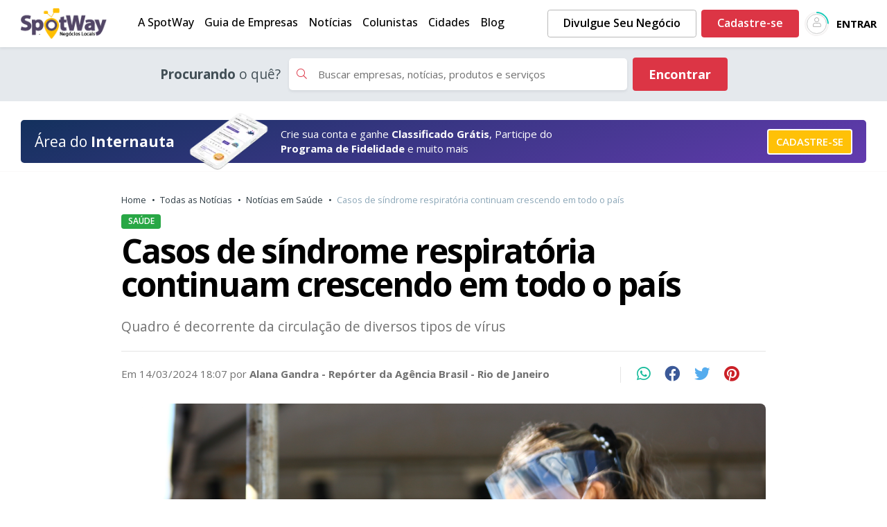

--- FILE ---
content_type: text/html; charset=UTF-8
request_url: https://spotway.com.br/noticias/2024/3/casos-de-sindrome-respiratoria-continuam-crescendo-em-todo-o-pais
body_size: 14258
content:
<!DOCTYPE html>
<html lang="pt-BR" class="h-100">

<head>
    <meta charset="UTF-8">
    <meta name="viewport" content="width=device-width,initial-scale=1">
    <link rel="icon" href="/themes/site/assets/img/spotway-favicon.ico">

    <meta name="viewport" content="width=device-width, initial-scale=1, minimum-scale=1, maximum-scale=1, user-scalable=no">
    <meta name="theme-color" content="#002438">

    <link rel="icon" href="/themes/site/assets/img/icon.png">
    <link rel="apple-touch-icon" href="/themes/site/assets/img/icon.png">



    <link rel="preconnect" href="https://cdnjs.cloudflare.com" />
    
    <link rel="preconnect" href="https://www.facebook.com" />
    <link rel="preconnect" href="https://connect.facebook.net" />
    <link rel="preconnect" href="https://ssl.google-analytics.com" />
    <link rel="preconnect" href="https://apis.google.com" />
    <link rel="preconnect" href="https://www.googletagmanager.com" />

    <link rel="dns-prefetch" href="https://cdnjs.cloudflare.com" />
    
    <link rel="dns-prefetch" href="https://www.facebook.com" />
    <link rel="dns-prefetch" href="https://connect.facebook.net" />
    <link rel="dns-prefetch" href="https://ssl.google-analytics.com" />
    <link rel="dns-prefetch" href="https://apis.google.com" />
    <link rel="dns-prefetch" href="https://www.googletagmanager.com" />


    <link rel="preload" href="https://fonts.googleapis.com/css2?family=Montserrat:ital,wght@0,100;0,200;0,300;0,400;0,500;0,600;0,700;0,800;0,900;1,100;1,200;1,300;1,400;1,500;1,600;1,700;1,800;1,900&family=Open+Sans:ital,wght@0,300;0,400;0,500;0,600;0,700;0,800;1,300;1,400;1,500;1,600;1,700;1,800&display=swap" as="style" />

    <link rel="preload" href="/themes/site/assets/css/layout.css" as="style">
    <link rel="stylesheet" href="/themes/site/assets/css/layout.css">

    <link rel="preload" href="/themes/site/assets/css/layout.css" as="style" />
    <link rel="preload" href="/themes/site/assets/css/layout2.css" as="style" />

    <link rel="stylesheet" href="/themes/site/assets/css/layout.css">
    <link rel="stylesheet" href="/themes/site/assets/css/layout2.css">


            <meta property="og:type" content="website">
<meta property="og:site_name" content="SpotWay">
<meta property="og:locale" content="pt_BR">
<title>Casos de síndrome respiratória continuam crescendo em todo o país - SpotWay</title><meta name="description" content="Índice de Desenvolvimento Humano aumentou de 0,756, em 2021, para 0,760, em 2022. Apesar disso, Brasil passou da 87ª para a 89ª posição, entre 193 nações.">
<meta name="robots" content="index, follow">
<meta property="og:title" content="Casos de síndrome respiratória continuam crescendo em todo o país - SpotWay">
<meta property="og:description" content="Índice de Desenvolvimento Humano aumentou de 0,756, em 2021, para 0,760, em 2022. Apesar disso, Brasil passou da 87ª para a 89ª posição, entre 193 nações.">
<meta property="og:url" content="https://spotway.com.br/noticias/2024/3/casos-de-sindrome-respiratoria-continuam-crescendo-em-todo-o-pais">
<meta property="og:image" content="https://spotway.com.br/storage/noticias-spotway/15899/destaque/15899-destaque.jpg">
<meta name="twitter:title" content="Casos de síndrome respiratória continuam crescendo em todo o país - SpotWay">
<meta name="twitter:description" content="Índice de Desenvolvimento Humano aumentou de 0,756, em 2021, para 0,760, em 2022. Apesar disso, Brasil passou da 87ª para a 89ª posição, entre 193 nações.">
<meta name="twitter:url" content="https://spotway.com.br/noticias/2024/3/casos-de-sindrome-respiratoria-continuam-crescendo-em-todo-o-pais">
<meta name="twitter:image" content="https://spotway.com.br/storage/noticias-spotway/15899/destaque/15899-destaque.jpg">
        <link rel="canonical" href="https://spotway.com.br/noticias/2024/3/casos-de-sindrome-respiratoria-continuam-crescendo-em-todo-o-pais" >
    

    <script async src="https://pagead2.googlesyndication.com/pagead/js/adsbygoogle.js?client=ca-pub-8116500915298703" crossorigin="anonymous" type="9d283ed0affbdcf56de78eeb-text/javascript"></script>

        <!-- Google Tag Manager -->
<script type="9d283ed0affbdcf56de78eeb-text/javascript">(function(w,d,s,l,i){w[l]=w[l]||[];w[l].push({'gtm.start':
            new Date().getTime(),event:'gtm.js'});var f=d.getElementsByTagName(s)[0],
        j=d.createElement(s),dl=l!='dataLayer'?'&l='+l:'';j.async=true;j.src=
        'https://www.googletagmanager.com/gtm.js?id='+i+dl;f.parentNode.insertBefore(j,f);
    })(window,document,'script','dataLayer','GTM-WH39W59');</script>
<!-- End Google Tag Manager -->


<!-- Global site tag (gtag.js) - Google Ads: 861080300 -->
<script async src="https://www.googletagmanager.com/gtag/js?id=AW-861080300" type="9d283ed0affbdcf56de78eeb-text/javascript"></script>
<script type="9d283ed0affbdcf56de78eeb-text/javascript">
    window.dataLayer = window.dataLayer || [];
    function gtag(){dataLayer.push(arguments);}
    gtag('js', new Date());
    gtag('config', 'AW-861080300');
</script>




<script async src="https://www.googletagmanager.com/gtag/js?id=G-8Q0X3151SK&v=1769001112" type="9d283ed0affbdcf56de78eeb-text/javascript"></script>
		<script type="9d283ed0affbdcf56de78eeb-text/javascript">
			window.dataLayer = window.dataLayer || [];
			function gtag(){dataLayer.push(arguments);}
			gtag('js', new Date());
			// Configurar GA4 com envio por Beacon
			gtag('config', 'G-8Q0X3151SK', { 'transport_type': 'beacon', 'send_page_view': false  });
			// Enviar eventos agrupados
			gtag('event', 'page_view', { page_path: window.location.pathname });
		</script>
</head>

<body class="d-flex flex-column h-100">
<!-- Google Tag Manager (noscript) -->
<noscript><iframe src="https://www.googletagmanager.com/ns.html?id=GTM-WH39W59"
                  height="0" width="0" style="display:none;visibility:hidden"></iframe></noscript>
<!-- End Google Tag Manager (noscript) -->

    <header>
        <nav class="navbar navbar-expand">
            <div class="container">
                <a role="button" class="d-block d-md-none" title="Menu lateral" href="javascript:;" onclick="if (!window.__cfRLUnblockHandlers) return false; menuLateral()" data-cf-modified-9d283ed0affbdcf56de78eeb-="">
                    <svg xmlns="http://www.w3.org/2000/svg" xmlns:xlink="http://www.w3.org/1999/xlink" width="37" height="31" viewBox="0 0 37 31">
                        <image id="Imagem_2" data-name="Imagem 2" width="37" height="31" xlink:href="[data-uri]" />
                    </svg>
                </a>
                <a class="navbar-brand ml-3" href="/" title="SpotWay">
                    <img width="124" height="44" title="Logo - SpotWay" alt="Logo - SpotWay" src="/themes/site/assets/img/spotway.webp">
                </a>
                <div class="collapse navbar-collapse">

                    <ul class="navbar-nav navbar-header-menu mr-auto">
                        <li class="nav-item">
                            <a class="nav-link" href="/sobre-a-spotway" title="A SpotWay">A SpotWay</a>
                        </li>
                        <li class="nav-item">
                            <a class="nav-link" href="/segmentos" title="Guia de Empresas">Guia de Empresas</a>
                        </li>
                        <li class="nav-item">
                            <a class="nav-link" href="/noticias" title="Notícias">Notícias</a>
                        </li>
                        <li class="nav-item">
                            <a class="nav-link" href="/colunistas" title="Colunistas">Colunistas</a>
                        </li>
                        <li class="nav-item">
                            <a class="nav-link" href="/cidades" title="Cidades">Cidades</a>
                        </li>
                        <li class="nav-item">
                            <a class="nav-link" rel="norefer" href="https://blog.spotway.com.br" title="Blog">Blog</a>
                        </li>
                    </ul>

                    <a class="btn btn-outline-secondary ml-3 navbar-header-menu" rel="noopener"  href="https://anunciar.spotway.com.br"
                       target="_blank" title="Divulgue Sua Empresa">Divulgue Seu Negócio</a>

                    <a class="btn btn-danger ml-2 navbar-header-menu" rel="noopener"  href="https://app.spotway.com.br"
                        title="Divulgue Sua Empresa">Cadastre-se</a>

                    <a href="https://app.spotway.com.br/login" rel="norefer"  class="d-flex align-items-center ml-auto ml-md-2" title="Conta Empresa">
                    <span class="btn-usuario-head mr-1">
                        <i class="fal fa-user"></i>
                        <span class="d-block borda"></span>
                    </span>
                        <strong class="pl-2 btn-usuario-entrar hsm">ENTRAR</strong>
                    </a>

                </div>
            </div>
        </nav>

                    <section class="section-search">
    <div class="container">
        <div data-action="/md/cidades" onclick="if (!window.__cfRLUnblockHandlers) return false; mdfill(this)" class="busca-segmento filtro-destaque d-flex align-items-center" data-cf-modified-9d283ed0affbdcf56de78eeb-="">
            <div class="d-none d-md-block title"><strong>Procurando</strong> o quê?</div>
            <div class="input-group flex-fill">
                <div class="input-group-prepend">
                    <span class="input-group-text" id="basic-addon1"><i class="fal fa-search text-danger"></i></span>
                </div>
                <input type="text" id="encontrar-home" class="form-control" value="Buscar empresas, notícias, produtos e serviços" disabled="">
            </div>
            <button type="button" class="btn btn-danger px-4">
                <span class="d-none d-md-block">Encontrar</span>
                <span class="d-block d-md-none">Buscar</span>
            </button>
        </div>
    </div>
</section>        
        <div class="container d-none d-lg-block">
            <a href="https://app.spotway.com.br/contagratis" rel="norefer" title="Área do Internauta">
                <div class="avisoInternauta d-flex align-items-center">
                    <div class="title">Área do <strong>Internauta</strong></div>
                    <div class="img"><img src="/themes/site/assets/img/painel-internauta.webp" title="Área do Internauta" alt="Área do Internauta"width="123"></div>
                    <div class="info ml-3 flex-fill">Crie sua conta e ganhe <strong>Classificado Grátis</strong>, Participe do<br/>
                        <strong>Programa de Fidelidade</strong> e muito mais</div>
                    <div><button type="button" class="btn btn-warning">CADASTRE-SE</button></div>
                </div>
            </a>
        </div>
    </header>


    <main  class="flex-shrink-0">







        

<section class="section section-sobre-conteudo">
    <div class="container container-conteudo-interno">

        <div class="title-page-conteudo mb-4">
            <nav aria-label="breadcrumb mb-3">
                <ol class="breadcrumb">
                    <li class="breadcrumb-item"><a href="/" title="SpotWay">Home</a></li>
                    <li class="breadcrumb-item"><a href="/noticias" title="Todas as Notícias">Todas as Notícias</a></li>
                    <li class="breadcrumb-item"><a href="/noticias/saude" title="Todas as Notícias em Saúde">Notícias em Saúde</a></li>
                    <li class="breadcrumb-item active">Casos de síndrome respiratória continuam crescendo em todo o país</li>
                </ol>
            </nav>

            <span class="badge badge-success">Saúde</span>

            <h1>Casos de síndrome respiratória continuam crescendo em todo o país</h1>
            <p class="chamada">Quadro é decorrente da circulação de diversos tipos de vírus </p>
        </div>
        <hr />
        <div class="postagem_data_info row pt-2 pb-3">
            <div class="col-md-9 pb-3">Em 14/03/2024 18:07 por <strong>Alana Gandra - Repórter da Agência Brasil -   Rio de Janeiro </strong></div>
            <div class="col-md-3 pb-3"><div class="compartilhamento-social">
    <a  href="https://api.whatsapp.com/send?text=https://spotway.com.br/noticias/2024/3/casos-de-sindrome-respiratoria-continuam-crescendo-em-todo-o-pais&src=sdkpreparse"
       class="fab fa-whatsapp fa-1x rounded-circle" target="_blank"></a>

    <a  href="https://www.facebook.com/sharer/sharer.php?u=https://spotway.com.br/noticias/2024/3/casos-de-sindrome-respiratoria-continuam-crescendo-em-todo-o-pais"
       class="fab fa-facebook fa-1x rounded-circle share-in-fb" target="_blank"></a>

    <a  href="https://twitter.com/intent/tweet?text=Casos+de+s%C3%ADndrome+respirat%C3%B3ria+continuam+crescendo+em+todo+o+pa%C3%ADs&amp;url=https://spotway.com.br/noticias/2024/3/casos-de-sindrome-respiratoria-continuam-crescendo-em-todo-o-pais&media=https://spotway.com.br/imagens/noticias-spotway/15899-casos-de-sindrome-respiratoria-continuam-crescendo-em-todo-o-pais/destaque/15899-casos-de-sindrome-respiratoria-continuam-crescendo-em-todo-o-pais-15899-300x300.webp"
       class="fab fa-twitter fa-1x rounded-circle" target="_blank"></a>

    <a  href="https://pinterest.com/pin/create/button/?url=https://spotway.com.br/noticias/2024/3/casos-de-sindrome-respiratoria-continuam-crescendo-em-todo-o-pais&media=https%3A%2F%2Fspotway.com.br%2Fimagens%2Fnoticias-spotway%2F15899-casos-de-sindrome-respiratoria-continuam-crescendo-em-todo-o-pais%2Fdestaque%2F15899-casos-de-sindrome-respiratoria-continuam-crescendo-em-todo-o-pais-15899-300x300.webp&description=Casos+de+s%C3%ADndrome+respirat%C3%B3ria+continuam+crescendo+em+todo+o+pa%C3%ADs"
       class="fab fa-pinterest fa-1x rounded-circle" target="_blank" ></a>

</div></div>
        </div>

        <div class="postagem_midia">
                            <figure>
                    <img src="/storage/noticias-spotway/15899/destaque/15899-destaque.jpg" class="img-fluid">
                    <figcaption>FOTO: © Marcelo Camargo/Agência Brasil</figcaption>
                </figure>
                    </div>

        <div class="mb-4 pt-4 text-center">
            <div class="my-2">     	<div class="publicidade mx-auto"  style="width:100%">
                <ins class="adsbygoogle"
                     style="display:block; text-align:center;height: 250px;width:100%"
                     data-ad-layout="in-article"
                     data-height="250"
                     data-ad-format="auto"
                     data-full-width-responsive="true"
                     data-ad-client="ca-pub-8116500915298703"
                     data-ad-slot="7836913791"></ins>
                <script type="9d283ed0affbdcf56de78eeb-text/javascript">
                    (adsbygoogle = window.adsbygoogle || []).push({});
                </script>
	</div>
</div>
            <span class="text-muted">Publicidade</span>
        </div>

        <div class="conteudo-interno-texto pt-4">
            <p>O novo Boletim InfoGripe, divulgado nesta quinta-feira (14) pela Fundação Oswaldo Cruz (Fiocruz), sinaliza crescimento de Síndrome Respiratória Aguda Grave (SRAG) na maior parte do país, em todas as faixas etárias analisadas. Segundo a Fiocruz, o atual quadro é decorrente dos diversos tipos de vírus que estão circulando no território nacional, entre os quais o Sars-CoV-2 (covid-19), influenza (gripe), vírus sincicial respiratório (VSR) e rinovírus. <img src="https://agenciabrasil.ebc.com.br/ebc.png?id=1585734&o=node" style="width:1px; height:1px; display:inline;"><img src="https://agenciabrasil.ebc.com.br/ebc.gif?id=1585734&o=node" style="width:1px; height:1px; display:inline;"></p><p>Referente à Semana Epidemiológica (SE) 10 (de 3 a 9 de março), o estudo tem como base dados inseridos até 11 de março.</p><p>O boletim destaca que os casos de SRAG por covid-19 aumentaram nos estados do Centro-Sul. Em Goiás, Rio de Janeiro e São Paulo, a análise aponta desaceleração do crescimento de SRAG em idosos nas últimas semanas. Os casos de SRAG por influenza A (gripe) aumentaram em estados do Nordeste, Sudeste e Sul. Nessas duas últimas regiões (Sudeste e Sul), os casos ocorrem em combinação com o aumento por covid-19. Já em relação às ocorrências associadas ao VSR, verifica-se crescimento em estados de todas as regiões brasileiras.</p><p>Como foi ressaltado no boletim da semana passada, a SRAG segue impactando crianças de até dois anos de idade, tendo VSR como principal agente desse crescimento de casos. O vírus influenza vem aumentando a ocorrência de SRAG em crianças, pré-adolescentes e idosos. A incidência de SRAG por covid-19 mantém maior impacto nas crianças pequenas e na população a partir de 65 anos de idade. Já a mortalidade da SRAG tem se mantido de forma significativa mais elevada nos idosos, com predomínio de covid-19.</p><p>O coordenador do InfoGripe, Marcelo Gomes, pesquisador do Programa de Computação Científica da Fiocruz (Procc/Fiocruz), comentou que o aumento recente no grupo de 5 a 14 anos constatado na análise pode estar relacionado ao rinovírus, à influenza e ao Sars-CoV-2 (covid-19). Entre os casos positivos deste ano, 10,1% são influenza A; 0,3% são influenza B; 12,7% são VSR; e 65,4% são Sars-CoV-2 (covid-19). Nas quatro últimas semanas epidemiológicas, a prevalência entre os casos positivos foi de 14,2% para influenza A, 0,3% para influenza B; 14,5% para VSR; e 61,1% para Sars-CoV-2 (covid-19).</p><p>Estados e capitais</p><div class="my-4">     	<div class="publicidade mx-auto"  style="width:100%">
                <ins class="adsbygoogle"
                     style="display:block; text-align:center;height: 250px;width:100%"
                     data-ad-layout="in-article"
                     data-height="250"
                     data-ad-format="auto"
                     data-full-width-responsive="true"
                     data-ad-client="ca-pub-8116500915298703"
                     data-ad-slot="7836913791"></ins>
                <script type="9d283ed0affbdcf56de78eeb-text/javascript">
                    (adsbygoogle = window.adsbygoogle || []).push({});
                </script>
	</div>
</div><p>O boletim divulgado hoje mostra que 24 estados apresentam indícios de crescimento de SRAG na tendência de longo prazo (últimos seis meses). São eles Alagoas, Amapá, Amazonas, Bahia, Ceará, Distrito Federal, Espírito Santo, Goiás, Maranhão, Mato Grosso do Sul, Minas Gerais, Pará, Paraíba, Paraná, Pernambuco, Piauí, Rio Grande do Norte, Rio Grande do Sul, Rio de Janeiro, Rondônia, Santa Catarina, Sergipe, São Paulo e Tocantins.</p><p>Entre as capitais, 20 apresentam sinal de crescimento nos casos de SRAG: Aracaju (SE), Belém (PA), Belo Horizonte (MG), Campo Grande (MS), Curitiba (PR), Florianópolis (SC), Fortaleza (CE), João Pessoa (PB), Macapá (AP), Maceió (AL), Manaus (AM), Porto Alegre (RS), Porto Velho (RO), Recife (PE), Rio de Janeiro (RJ), Salvador (BA), São Luís (MA), São Paulo (SP), Teresina (PI) e Vitória (ES).</p><p>Em nível nacional, o cenário atual sugere sinal de expansão nas tendências tanto de longo prazo (últimas 6 semanas) como de curto prazo (últimas 3 semanas). No ano epidemiológico 2024, já foram notificados 16.550 casos de SRAG, sendo 6.639 (40,1%) com resultado laboratorial positivo para algum vírus respiratório, 6.778 (41,0%) negativos, e pelo menos 2.183 (13,2%) aguardam resultado laboratorial.</p><p>Óbitos</p><p>Com relação aos casos de SRAG, já foram registrados este ano 1.218 óbitos, sendo 725 (59,5%) com resultado laboratorial positivo para algum vírus respiratório, 400 (32,8%) negativos, e ao menos 54 (4,4%) estão aguardando resultado laboratorial.</p><div class="my-4">     	<div class="publicidade mx-auto"  style="width:100%">
                <ins class="adsbygoogle"
                     style="display:block; text-align:center;height: 250px;width:100%"
                     data-ad-layout="in-article"
                     data-height="250"
                     data-ad-format="auto"
                     data-full-width-responsive="true"
                     data-ad-client="ca-pub-8116500915298703"
                     data-ad-slot="7836913791"></ins>
                <script type="9d283ed0affbdcf56de78eeb-text/javascript">
                    (adsbygoogle = window.adsbygoogle || []).push({});
                </script>
	</div>
</div><p>Entre os positivos do ano corrente, 5,2% são influenza A; 0,3% são influenza B; 1,2% são VSR; e 90,9% são Sars-CoV-2 (covid-19). Nas quatro últimas semanas epidemiológicas, houve prevalência, entre os casos positivos, de 7,6% para influenza A; 0% para influenza B; 1,3% para VSR; e 89% para Sars-CoV-2 (covid-19), aponta o boletim.</p>        </div>

        <div class="mb-4 pt-4 text-center">
            <div class="my-2">     	<div class="publicidade mx-auto"  style="width:100%">
                <ins class="adsbygoogle"
                     style="display:block; text-align:center;height: 250px;width:100%"
                     data-ad-layout="in-article"
                     data-height="250"
                     data-ad-format="auto"
                     data-full-width-responsive="true"
                     data-ad-client="ca-pub-8116500915298703"
                     data-ad-slot="7836913791"></ins>
                <script type="9d283ed0affbdcf56de78eeb-text/javascript">
                    (adsbygoogle = window.adsbygoogle || []).push({});
                </script>
	</div>
</div>
            <span class="text-muted">Publicidade</span>
        </div>

    </div>
</section>

<section class="section bg-gray">
    <div class="container">
        <div class="row">
            <div class="col-md-4 d-flex align-items-center mb-5">
                <div class="title-page-empresas">
                    <h2>Veja alguns <strong>exemplos de clientes</strong>
                        que já estão usando a SpotWay.</h2>

                    <a role="button" class="btn btn-danger btn-empresas mt-4 py-3" href="/guia-de-empresas" title="Ver mais Empresas na SpotWay">
                        VER MAIS EMPRESAS <i class="fas fa-chevron-circle-right"></i></a>
                </div>
            </div>
            <div class="col-md-8">
                <ul class="empresas">
                                            <li>
                            <a href="https://spotway.com.br/empresas/jundtectoldos"  target="_blank" title="Jund TEC Toldos">
                                <img width="165" height="124" class="img-fluid  lazy" src="/storage/images/cacheNew/empresas-logos/b4nYuOosxXD5-png-165-124.png?20260121" title="Logo - Jund TEC Toldos" alt="Logo - Jund TEC Toldos">
                            </a>
                        </li>
                                            <li>
                            <a href="https://spotway.com.br/empresas/garottus-pipocas-gourmet-festa-e-eventos"  target="_blank" title="Garottu´s Pipocas Gourmet ">
                                <img width="165" height="124" class="img-fluid  lazy" src="/storage/images/cacheNew/empresas-logos/spotway_qjSav5G_UR4b-png-165-124.png?20260121" title="Logo - Garottu´s Pipocas Gourmet " alt="Logo - Garottu´s Pipocas Gourmet ">
                            </a>
                        </li>
                                            <li>
                            <a href="https://spotway.com.br/empresas/clinicasplenus"  target="_blank" title="Clinicas Plenus">
                                <img width="165" height="124" class="img-fluid  lazy" src="/storage/images/cacheNew/empresas-logos/spotway_nskyUgWKJxEu-jpg-165-124.jpg?20260121" title="Logo - Clinicas Plenus" alt="Logo - Clinicas Plenus">
                            </a>
                        </li>
                                    </ul>
                <ul class="empresas empresas-2">
                                            <li>
                            <a href="https://spotway.com.br/empresas/souparceirocomgraficarapidaingressosepulseiras" target="_blank" title="Souparceiro.com Gráfica Rápida Ingressos e Pulseiras">
                                <img  width="165" height="124"  class="img-fluid  lazy" src="/storage/images/cacheNew/empresas-logos/spotway_KMvq48BVgUOl-png-165-124.png?20260121" title="Logo - Souparceiro.com Gráfica Rápida Ingressos e Pulseiras" alt="Logo - Souparceiro.com Gráfica Rápida Ingressos e Pulseiras">
                            </a>
                        </li>
                                            <li>
                            <a href="https://spotway.com.br/empresas/vnutensilioseequipamentos" target="_blank" title="VN Utensílios e Equipamentos">
                                <img  width="165" height="124"  class="img-fluid  lazy" src="/storage/images/cacheNew/empresas-logos/spotway_j0kFtBN6Yyzq-jpg-165-124.jpg?20260121" title="Logo - VN Utensílios e Equipamentos" alt="Logo - VN Utensílios e Equipamentos">
                            </a>
                        </li>
                                            <li>
                            <a href="https://spotway.com.br/empresas/smdetetiveparticular" target="_blank" title="SM Detetive Particular">
                                <img  width="165" height="124"  class="img-fluid  lazy" src="/storage/images/cacheNew/empresas-logos/spotway_mzBHlPkoG3_M-jpg-165-124.jpg?20260121" title="Logo - SM Detetive Particular" alt="Logo - SM Detetive Particular">
                            </a>
                        </li>
                                    </ul>
                <ul class="empresas empresas-3">
                                            <li>
                            <a href="https://spotway.com.br/empresas/mfconstrucasacatete" target="_blank" title="MF Loja de Material de Construção">
                                <img width="165" height="124"  class="img-fluid lazy" src="/storage/images/cacheNew/empresas-logos/cRrgSGOQM8Yo-png-165-124.png?20260121" title="Logo - MF Loja de Material de Construção" alt="Logo - MF Loja de Material de Construção"></a>
                        </li>
                                            <li>
                            <a href="https://spotway.com.br/empresas/servicecontabilcontabilidadeonline" target="_blank" title="Service Contabil Contabilidade Online">
                                <img width="165" height="124"  class="img-fluid lazy" src="/storage/images/cacheNew/empresas-logos/spotway_DfvaMLPqlIG8-png-165-124.png?20260121" title="Logo - Service Contabil Contabilidade Online" alt="Logo - Service Contabil Contabilidade Online"></a>
                        </li>
                                            <li>
                            <a href="https://spotway.com.br/empresas/bredurttibpo" target="_blank" title="BredurttiBPO Assessoria Consultoria & Gestão Financeira">
                                <img width="165" height="124"  class="img-fluid lazy" src="/storage/images/cacheNew/empresas-logos/CqBZ5doTcRXu-png-165-124.png?20260121" title="Logo - BredurttiBPO Assessoria Consultoria & Gestão Financeira" alt="Logo - BredurttiBPO Assessoria Consultoria & Gestão Financeira"></a>
                        </li>
                                    </ul>
            </div>
        </div>
    </div>
</section>



<section class="section section-noticias-destaque section-top-min">
    <div class="container container-veja-mais">

        <div class="title-page-conteudo mb-md-5 mb-3">
            <h2>Veja mais <strong>Notícias </strong></h2>
        </div>
        <div class="listaNoticias listaNoticiasBox">
                            <article class="noticias-listagem">
                    <a href="/noticias/2026/1/toffoli-marca-depoimentos-do-caso-master-para-dias-26-e-27-de-janeiro" title="Toffoli marca depoimentos do caso Master para dias 26 e 27 de janeiro" class="d-block mb-4">
                        <div class="d-flex mt-2">
                            <div class="img">
                                <img src="/imagens/noticias-spotway/42861-toffoli-marca-depoimentos-do-caso-master-para-dias-26-e-27-de-janeiro/destaque/42861-toffoli-marca-depoimentos-do-caso-master-para-dias-26-e-27-de-janeiro-42861-283x169.webp" class="img-fluid">
                            </div>
                            <div class="desc">
                                <span class="badge badge-primary">Justiça</span>
                                <h3 class="mt-2">Toffoli marca depoimentos do caso Master para dias 26 e 27 de janeiro</h3>
                                <span class="d-md-block d-none my-2 max-line-2">Interrogatórios foram condensados em dois dias, por ordem do ministro</span>
                                <small class="text-muted">Há 12 horas  | Justiça</small>
                            </div>
                        </div>
                    </a>
                </article>
                <hr class="mb-4"/>                            <article class="noticias-listagem">
                    <a href="/noticias/2026/1/china-encerra-embargo-e-libera-frango-do-rs-apos-surto-sanitario" title="China encerra embargo e libera frango do RS após surto sanitário" class="d-block mb-4">
                        <div class="d-flex mt-2">
                            <div class="img">
                                <img src="/imagens/noticias-spotway/42858-china-encerra-embargo-e-libera-frango-do-rs-apos-surto-sanitario/destaque/42858-china-encerra-embargo-e-libera-frango-do-rs-apos-surto-sanitario-42858-283x169.webp" class="img-fluid">
                            </div>
                            <div class="desc">
                                <span class="badge badge-danger">Economia</span>
                                <h3 class="mt-2">China encerra embargo e libera frango do RS após surto sanitário</h3>
                                <span class="d-md-block d-none my-2 max-line-2">Suspensão durava desde 2024 e afetou exportações do estado</span>
                                <small class="text-muted">Há 15 horas  | Economia</small>
                            </div>
                        </div>
                    </a>
                </article>
                <hr class="mb-4"/>                            <article class="noticias-listagem">
                    <a href="/noticias/2026/1/generico-do-dexilant-usado-contra-refluxo-recebe-registro-da-anvisa" title="Genérico do Dexilant, usado contra refluxo, recebe registro da Anvisa" class="d-block mb-4">
                        <div class="d-flex mt-2">
                            <div class="img">
                                <img src="/imagens/noticias-spotway/42855-generico-do-dexilant-usado-contra-refluxo-recebe-registro-da-anvisa/destaque/42855-generico-do-dexilant-usado-contra-refluxo-recebe-registro-da-anvisa-42855-283x169.webp" class="img-fluid">
                            </div>
                            <div class="desc">
                                <span class="badge badge-success">Saúde</span>
                                <h3 class="mt-2">Genérico do Dexilant, usado contra refluxo, recebe registro da Anvisa</h3>
                                <span class="d-md-block d-none my-2 max-line-2">Medicamento pode ser prescrito para adultos e adolescentes</span>
                                <small class="text-muted">Há 15 horas  | Saúde</small>
                            </div>
                        </div>
                    </a>
                </article>
                                    </div>
    </div>
</section>


<section class="section section-sobre-mapa border-top">
    <div class="container">
        <div class="title-page-conteudo mb-4">
            <h2 class="title-page-v2">Presente em <strong>todas as cidades</strong> do Brasil </h2>
        </div>

        <div class="row">
            <div class="col-md-8 spotway-conteudo mb-3">
                <p class="mb-2">Encontre a cidade que deseja</p>
                <div class="encontre-a-cidade">
                    <div class="input-group mb-2 destaque-filtro" data-action="/md/cidades" onclick="if (!window.__cfRLUnblockHandlers) return false; mdfill(this)" data-cf-modified-9d283ed0affbdcf56de78eeb-="">
                        <div class="input-group-prepend">
                            <span class="input-group-text" id="basic-addon1"><i class="fal fa-map-marker-alt"></i></span>
                        </div>
                        <input type="text" class="form-control" placeholder="Selecione uma cidade" disabled>
                    </div>
                    <small class="text-muted">Você será redirecionado o guia de empresa da cidade</small>
                </div>


                <div class="mt-4">
                    <p class="mb-3">Ou escolha um estado</p>

                    <div class="links-estados mb-3">
                        <ul class="links">
                                                            <li><a href="/ac" title="Empresas em Acre">Acre</a></li>
                                                            <li><a href="/al" title="Empresas em Alagoas">Alagoas</a></li>
                                                            <li><a href="/ap" title="Empresas em Amapá">Amapá</a></li>
                                                            <li><a href="/am" title="Empresas em Amazonas">Amazonas</a></li>
                                                            <li><a href="/ba" title="Empresas em Bahia">Bahia</a></li>
                                                            <li><a href="/ce" title="Empresas em Ceará">Ceará</a></li>
                                                            <li><a href="/df" title="Empresas em Distrito Federal">Distrito Federal</a></li>
                                                            <li><a href="/es" title="Empresas em Espírito Santo">Espírito Santo</a></li>
                                                            <li><a href="/go" title="Empresas em Goiás">Goiás</a></li>
                                                            <li><a href="/ma" title="Empresas em Maranhão">Maranhão</a></li>
                                                            <li><a href="/mt" title="Empresas em Mato Grosso">Mato Grosso</a></li>
                                                            <li><a href="/ms" title="Empresas em Mato Grosso do Sul">Mato Grosso do Sul</a></li>
                                                            <li><a href="/mg" title="Empresas em Minas Gerais">Minas Gerais</a></li>
                                                            <li><a href="/pa" title="Empresas em Pará">Pará</a></li>
                                                            <li><a href="/pb" title="Empresas em Paraíba">Paraíba</a></li>
                                                            <li><a href="/pr" title="Empresas em Paraná">Paraná</a></li>
                                                            <li><a href="/pe" title="Empresas em Pernambuco">Pernambuco</a></li>
                                                            <li><a href="/pi" title="Empresas em Piauí">Piauí</a></li>
                                                            <li><a href="/rj" title="Empresas em Rio de Janeiro">Rio de Janeiro</a></li>
                                                            <li><a href="/rn" title="Empresas em Rio Grande do Norte">Rio Grande do Norte</a></li>
                                                            <li><a href="/rs" title="Empresas em Rio Grande do Sul">Rio Grande do Sul</a></li>
                                                            <li><a href="/ro" title="Empresas em Rondônia">Rondônia</a></li>
                                                            <li><a href="/rr" title="Empresas em Roraima">Roraima</a></li>
                                                            <li><a href="/sc" title="Empresas em Santa Catarina">Santa Catarina</a></li>
                                                            <li><a href="/sp" title="Empresas em São Paulo">São Paulo</a></li>
                                                            <li><a href="/se" title="Empresas em Sergipe">Sergipe</a></li>
                                                            <li><a href="/to" title="Empresas em Tocantins">Tocantins</a></li>
                                                    </ul>
                    </div>
                </div>
            </div>
            <div class="col-md-4 mb-3">
                <img alt="Presente em todas as cidades" title="Presente em todas as cidades" width="386" height="403" src="/themes/site/assets/img/mapa-brasil.webp" class="img-fluid lazy">
            </div>
        </div>

        <div class="my-3">     	<div class="publicidade mx-auto"  style="width:100%">
                <ins class="adsbygoogle"
                     style="display:block; text-align:center;height: 250px;width:100%"
                     data-ad-layout="in-article"
                     data-height="250"
                     data-ad-format="auto"
                     data-full-width-responsive="true"
                     data-ad-client="ca-pub-8116500915298703"
                     data-ad-slot="7836913791"></ins>
                <script type="9d283ed0affbdcf56de78eeb-text/javascript">
                    (adsbygoogle = window.adsbygoogle || []).push({});
                </script>
	</div>
</div>
    </div>
</section>





        <aside class="section section-noticias-destaque section-top-min">
    <div class="container">
        <div class="title-page-sp d-md-flex d-block align-items-center">
            <h2><strong>Blog </strong> SpotWay</h2>
            <div class="ml-auto d-none d-md-block">
                <a href="https://blog.spotway.com.br"  title="Mais Artigos" class="btn btn-outline-secondary">Mais Artigos</a>
            </div>
        </div>
        <div class="">
            <div class="row mt-0 mt-md-3">
                                <div class="col-md-3 col-item mb-3">
                    <a href="https://blog.spotway.com.br/artigos/nova-ferramenta-gestor-de-clientes"
                       title="Nova Ferramenta Gestor de Clientes" class="card-noticia-padrao">
                        <article>
                            <div class="img">
                                <img src="/storage/images/cacheNew/blog-spotway/nBQHJw8uILNq-png-283-155.png?20260121" width="283" height="155" loading="lazy"
                                     title="Foto: Nova Ferramenta Gestor de Clientes" alt="Foto: Nova Ferramenta Gestor de Clientes" class="img-fluid">
                                <span class="badge badge-success">Novos Recursos</span>
                            </div>
                            <div class="noticia-texto">
                                <div class="d-block d-md-none"><span class="badge badge-danger">Novos Recursos</span></div>
                                <h3>Nova Ferramenta Gestor de Clientes</h3>
                            </div>
                        </article>
                    </a>
                </div>
                                <div class="col-md-3 col-item mb-3">
                    <a href="https://blog.spotway.com.br/artigos/conheca-o-sistema-de-avaliacao-da-spotway"
                       title="Conheça o Sistema de Avaliação da SpotWay" class="card-noticia-padrao">
                        <article>
                            <div class="img">
                                <img src="/storage/images/cacheNew/blog-spotway/PdSbQwG0ZHUc-png-283-155.png?20260121" width="283" height="155" loading="lazy"
                                     title="Foto: Conheça o Sistema de Avaliação da SpotWay" alt="Foto: Conheça o Sistema de Avaliação da SpotWay" class="img-fluid">
                                <span class="badge badge-success">Novos Recursos</span>
                            </div>
                            <div class="noticia-texto">
                                <div class="d-block d-md-none"><span class="badge badge-danger">Novos Recursos</span></div>
                                <h3>Conheça o Sistema de Avaliação da SpotWay</h3>
                            </div>
                        </article>
                    </a>
                </div>
                                <div class="col-md-3 col-item mb-3">
                    <a href="https://blog.spotway.com.br/artigos/programa-de-fidelidade-digital-para-negocios-locais"
                       title="Programa de Fidelidade Digital para Negócios Locais" class="card-noticia-padrao">
                        <article>
                            <div class="img">
                                <img src="/storage/images/cacheNew/blog-spotway/9umtdhWL58gD-jpeg-283-155.jpeg?20260121" width="283" height="155" loading="lazy"
                                     title="Foto: Programa de Fidelidade Digital para Negócios Locais" alt="Foto: Programa de Fidelidade Digital para Negócios Locais" class="img-fluid">
                                <span class="badge badge-success">Novos Recursos</span>
                            </div>
                            <div class="noticia-texto">
                                <div class="d-block d-md-none"><span class="badge badge-danger">Novos Recursos</span></div>
                                <h3>Programa de Fidelidade Digital para Negócios Locais</h3>
                            </div>
                        </article>
                    </a>
                </div>
                                <div class="col-md-3 col-item mb-3">
                    <a href="https://blog.spotway.com.br/artigos/destaque-se-na-internet-como-um-guia-comercial-local-pode-impulsionar-seu-negocio-local"
                       title="Destaque-se na Internet: Como um Guia Comercial Local Pode Impulsionar Seu Negócio Local" class="card-noticia-padrao">
                        <article>
                            <div class="img">
                                <img src="/storage/images/cacheNew/blog-spotway/ealYrDXUu8H4-jpg-283-155.jpg?20260121" width="283" height="155" loading="lazy"
                                     title="Foto: Destaque-se na Internet: Como um Guia Comercial Local Pode Impulsionar Seu Negócio Local" alt="Foto: Destaque-se na Internet: Como um Guia Comercial Local Pode Impulsionar Seu Negócio Local" class="img-fluid">
                                <span class="badge badge-success">Marketing</span>
                            </div>
                            <div class="noticia-texto">
                                <div class="d-block d-md-none"><span class="badge badge-danger">Marketing</span></div>
                                <h3>Destaque-se na Internet: Como um Guia Comercial Local Pode Impulsionar Seu Negócio Local</h3>
                            </div>
                        </article>
                    </a>
                </div>
                            </div>
        </div>
        <div class="d-block d-md-none mb-4">
            <a href="https://blog.spotway.com.br" title="Mais Artigos" class="btn btn-outline-secondary btn-block">MAIS ARTIGOS</a>
        </div>
    </div>
</aside>

    </main>



    <footer class="footerAviso">
        <div class="container">
            <div class="row">
                <div class="col-md-4 mb-3">
                    <a href="/" title="SpotWay">
                        <img width="124" height="44"
                            title="Logo - SpotWay"
                            alt="Logo - SpotWay"
                            src="/themes/site/assets/img/spotway.webp">
                    </a>
                    <div class="mt-3">
                        <small>Rua Coronel Marcondes de Matos, n° 35, sala 301 - Centro
                            <br> Atendimento (12) <b>3631-2118</b> ou contato@spotway.com.br</small>
                    </div>
                </div>
                <div class="col-md-5">
                    <div class="row">
                        <div class="col-md-6 mb-3">
                            <strong>A SpotWay</strong>
                            <ul class="links-foot">
                                <li>
                                    <a href="/sobre-a-spotway" title="Sobre a SpotWay">Sobre a SpotWay</a>
                                </li>
                                <li>
                                    <a href="/guia-de-empresas" title="Guia de Empresas">Guia de Empresas</a>
                                </li>
                                <li>
                                    <a href="/noticias"  title="Notícias">Notícias</a>
                                </li>
                                <li>
                                    <a href="/colunistas"  title="Colunistas">Colunistas</a>
                                </li>
                                <li>
                                    <a href="/cidades"  title="Cidades">Cidades</a>
                                </li>
                            </ul>
                        </div>
                        <div class="col-md-6 mb-3">
                            <strong>Acesse</strong>
                            <ul class="links-foot">
                                <li>
                                    <a href="https://parceiros.spotway.com.br/cadastro?tipo=Licenciado">Programa de Parceria</a>
                                </li>
                                <li>
                                    <a  title="Blog" href="https://blog.spotway.com.br">Blog</a>
                                </li>

                                <li>
                                    <a   title="Entrar no Conta Empresa" href="https://painel.spotway.com.br">Entrar no Conta Empresa</a>
                                </li>
                            </ul>
                        </div>
                    </div>
                </div>
                <div class="col-md-3 mb-3">
                    <strong>Conecte nas Redes Sociais</strong>
                    <div class="redes-foot mb-3">
                        <a   target="_blank" href="https://www.facebook.com/spotwayoficial" title="Facebook"><i class="fab fa-facebook" aria-hidden="true"></i></a>
                        <a   target="_blank" href="https://www.instagram.com/spotwayoficial/" title="Instagram"><i class="fab fa-instagram" aria-hidden="true"></i></a>
                        <a   target="_blank" href="https://api.whatsapp.com/send?phone=551236312118&amp;text=" title="Whatsapp"><i class="fab fa-whatsapp" aria-hidden="true"></i></a>
                    </div>

                    <a class="btn btn-warning btn-anunciar-large"  href="https://anunciar.spotway.com.br"
                       target="_blank" title="Divulgue Sua Empresa">Divulgue Seu Negócio</a>
                </div>
            </div>
        </div>
    </footer>

        <div class="d-block d-lg-none avisoInternautaRodape">
            <a href="https://app.spotway.com.br/contagratis"  class="avisoInternautaSM d-flex align-items-center" title="Área do Internauta">
                <div class="img"><img src="/themes/site/assets/img/painel-internauta2.webp" title="Área do Internauta" alt="Área do Internauta" width="110"></div>
                <div class="flex-fill pt-1 pb-2" style="margin-left: 62px;">
                    <div class="title">Área do <strong>Internauta</strong></div>
                    <div class="info mt-1">Classificado Grátis, Programa de Fidelidade e muito mais</div>
                </div>
                <div class="mr-2"><button type="button" class="btn btn-warning text-nowrap">CADASTRE-SE</button></div>
            </a>
        </div>


    <!-- Modais-->
<div class="modal fade modalSite" id="modalSite" data-backdrop="static"
     data-keyboard="false" tabindex="-1" aria-labelledby="modalSite" aria-hidden="true">
</div>

<!-- Modais-->
<div class="modal modal-fill-in modal-fill-in-top fade" id="modalSiteFill" data-backdrop="static"
     data-keyboard="false" tabindex="-1" aria-labelledby="modalSiteFill" aria-hidden="true">
</div>


<div class="modal fade" id="modalEmpresas" data-backdrop="static"
     data-keyboard="false" tabindex="-1" aria-labelledby="modalEmpresas" aria-hidden="true">
</div>


<div class="modal fade modalSite" id="modalSite2" data-backdrop="static" data-keyboard="false" tabindex="-1" aria-labelledby="modalSite2" aria-hidden="true">
    <div class="modal-dialog modal-dialog-scrollable">Carregando...</div>
</div>    <div id="menu-lateral-fundo" ></div>
<div id="menu-lateral">
    <button class="btn btn-outline-secondary fechar" type="button" onclick="if (!window.__cfRLUnblockHandlers) return false; menuLateral()" data-cf-modified-9d283ed0affbdcf56de78eeb-=""><i class="fal fa-times"></i></button>
    <div class="conteudoMenu">
        <a class="navbar-brand" title="Guia de Empresas em  - "  href="/">
            <img width="124" height="44"
                title="Logo - SpotWay"
                alt="Logo - SpotWay"
                src="/themes/site/assets/img/spotway.webp">
        </a>

        <div class="mt-3"><strong>Quer divulgar o seu negócio?</strong></div>


        <a role="button" class="btn btn-danger my-3" target="_blank" href="https://anunciar.spotway.com.br" >Quero divulgar no SpotWay</a>

        <p>ou <a  href="https://painel.spotway.com.br" target="_blank"><strong>Acessar Conta Empresa</strong></a></p>
        <hr />

        <div class="mb-4">
            <small class="text-muted">DESTAQUES</small>
            <ul class="navbar-nav menu ml-auto mr-2">
                <li class="nav-item">
                    <a class="nav-link" href="/" title="Home">Home</a>
                </li>

                <li class="nav-item">
                    <a class="nav-link" href="/noticias" title="Notícias">Notícias</a>
                </li>
                 <li class="nav-item">
                    <a class="nav-link" href="/cidades" title="Cidades">Cidades</a>
                </li>
                 <li class="nav-item">
                    <a class="nav-link" href="/segmentos" title="Segmentos">Segmentos</a>
                </li>
                <li class="nav-item">
                    <a class="nav-link"  href="https://anunciar.spotway.com.br" target="_blank" title="Anúncie seu negócio">Anúncie seu negócio</a>
                </li>                
                <li class="nav-item">
                    <a class="nav-link"  href="https://lp.spotway.pro/lp/atendimento" target="_blank" title="Anúncie seu negócio">Fale com o consultor</a>
                </li>
            </ul>
        </div>

       

     

    </div>
</div>



        
<script type="application/ld+json">
    {
        "@context": "https://schema.org",
        "@type": "Organization",
        "url": "https://spotway.com.br",
        "logo": "https://spotway.com.br/spotway.png"
    }
</script>
<script type="9d283ed0affbdcf56de78eeb-text/javascript">
    (function(c,l,a,r,i,t,y){
        c[a]=c[a]||function(){(c[a].q=c[a].q||[]).push(arguments)};
        t=l.createElement(r);t.async=1;t.src="https://www.clarity.ms/tag/"+i;
        y=l.getElementsByTagName(r)[0];y.parentNode.insertBefore(t,y);
    })(window, document, "clarity", "script", "brqdpntxzh");
</script>

    <script src="/themes/site/assets/js/scripts-all.js?x" type="9d283ed0affbdcf56de78eeb-text/javascript"></script>
    <!-- cdnjs -->
        <script type="application/ld+json">
    {
      "@context": "https://schema.org",
      "@type": "BreadcrumbList",
      "itemListElement": [{
        "@type": "ListItem",
        "position": 1,
        "name": "SpotWay",
        "item": "https://spotway.com.br"
      },{
        "@type": "ListItem",
        "position": 2,
        "name": "Todas as Notícias",
        "item": "https://spotway.com.br/noticias"
        },{
        "@type": "ListItem",
        "position": 3,
            "name": "Notícias em Saúde",
            "item": "https://spotway.com.br/noticias/saude"
       },{
        "@type": "ListItem",
        "position": 4,
            "name": "Casos de síndrome respiratória continuam crescendo em todo o país",
            "item": "https://spotway.com.br/noticias/2024/3/casos-de-sindrome-respiratoria-continuam-crescendo-em-todo-o-pais"
      }]
    }
    </script>

<script type="application/ld+json">
    {
        "@context": "https://schema.org",
        "@type": "NewsArticle",
        "mainEntityOfPage": {
            "@type": "WebPage",
            "@id": "https://spotway.com.br/noticias/2024/3/casos-de-sindrome-respiratoria-continuam-crescendo-em-todo-o-pais"
        },
        "headline": "Casos de síndrome respiratória continuam crescendo em todo o país",
                    "image": [
                "https://spotway.com.br/storage/noticias-spotway/15899/destaque/15899-destaque.jpg"
            ],
                "datePublished": "2024-03-14T18:07:00+18:07",
        "dateModified": "2024-03-14T18:07:00+18:07",
        "author": {
            "@type": "Organization",
            "name": "SpotWay"
        },
        "publisher": {
            "@type": "Organization",
            "name": "SpotWay",
            "logo": {
                "@type": "ImageObject",
                "url": "https://spotway.com.br/spotway.png"
            }
        }
    }
</script>

<script src="/cdn-cgi/scripts/7d0fa10a/cloudflare-static/rocket-loader.min.js" data-cf-settings="9d283ed0affbdcf56de78eeb-|49" defer></script></body>

</html>

--- FILE ---
content_type: text/html; charset=utf-8
request_url: https://www.google.com/recaptcha/api2/aframe
body_size: 107
content:
<!DOCTYPE HTML><html><head><meta http-equiv="content-type" content="text/html; charset=UTF-8"></head><body><script nonce="o0kpgvbaE3vnGT1VWxeXLg">/** Anti-fraud and anti-abuse applications only. See google.com/recaptcha */ try{var clients={'sodar':'https://pagead2.googlesyndication.com/pagead/sodar?'};window.addEventListener("message",function(a){try{if(a.source===window.parent){var b=JSON.parse(a.data);var c=clients[b['id']];if(c){var d=document.createElement('img');d.src=c+b['params']+'&rc='+(localStorage.getItem("rc::a")?sessionStorage.getItem("rc::b"):"");window.document.body.appendChild(d);sessionStorage.setItem("rc::e",parseInt(sessionStorage.getItem("rc::e")||0)+1);localStorage.setItem("rc::h",'1769001117841');}}}catch(b){}});window.parent.postMessage("_grecaptcha_ready", "*");}catch(b){}</script></body></html>

--- FILE ---
content_type: text/css
request_url: https://spotway.com.br/themes/site/assets/css/layout.css
body_size: 17715
content:

@import url('boot.css');
@import url('../plugins/bootstrap/css/bootstrap.min.css');
@import url('../plugins/slick/slick.css');
@import url('../plugins/slick/slick-theme.css');
@import url('../plugins/owl.carousel/assets/owl.carousel.css');
@import url('../font/font-awesome/css/all.min.css');
@import url('https://fonts.googleapis.com/css2?family=Montserrat:ital,wght@0,100;0,200;0,300;0,400;0,500;0,600;0,700;0,800;0,900;1,100;1,200;1,300;1,400;1,500;1,600;1,700;1,800;1,900&family=Open+Sans:ital,wght@0,300;0,400;0,500;0,600;0,700;0,800;1,300;1,400;1,500;1,600;1,700;1,800&display=swap');


*{
	padding: 0px;
	margin: 0px;
}
html{
	font-size: 15px;
    width: 100%;
    height: 100%;
    scroll-behavior: smooth;
}
:target {
    scroll-margin-top: .8em;
}

body{
    height: 100%;
    font-size: 1rem;
    color: #000;
    font-weight: 400;
    font-family: 'Open Sans';
    line-height: 1.4em;
}
a{
    color: #707070;
}
a:hover{
    color: #000;
    text-decoration: none;
}

@media (min-width: 1200px){
    .container, .container-lg, .container-md, .container-sm, .container-xl {
        max-width: 1250px;
    }
}



h1, h2, h3, h4, h5, h6,
.h1, .h2, .h3, .h4, .h5, .h6{
   margin: 0px;
    font-weight: 400;
    letter-spacing: -0.04em;
}

h1, .h1{
    font-size: 4.27rem;
}
h2, .h2{
    font-size: 2.4rem; /* title blocos*/
}
h3, .h3{
    font-size: 1.25rem;/* title empresas*/
}
h4, .h4{
    font-size: 1rem;;/* title oferts*/
}
h5, .h5{
    font-size: .87rem;/* title oferts*/
}

@media (max-width: 576px) {
    h1, .h1{
        font-size: 3rem;
    }
    h2, .h2{
        font-size: 1.8rem;
    }
    
}

.form-control,
input, select, textarea{
    color: #707070;
}


.btn{
    font-weight: 600;
}

.btn-link{
    color: #707070;
}
.btn-link:hover{
     color: #000;
    text-decoration: none;
}


small{
    font-size: .86rem;
}


.card{
    border-radius: 5px;    
    border-color: #DBE6EA;
}

.max-line-3 {
    overflow: hidden;
    text-overflow: ellipsis;
    display: -webkit-box;
    -webkit-line-clamp: 3;
    -webkit-box-orient: vertical;
}
.max-line-2 {
    overflow: hidden;
    text-overflow: ellipsis;
    display: -webkit-box;
    -webkit-line-clamp: 2;
    -webkit-box-orient: vertical;
}
.max-line-1 {
    overflow: hidden;
    text-overflow: ellipsis;
    display: -webkit-box;
    -webkit-line-clamp: 1;
    -webkit-box-orient: vertical;
}


/*REMOVE AS MARGINS NO MOBILE*/
@media (max-width: 576px) {
    .mobile-no-margin {
        margin-right: -1rem !important;
        margin-left: -1rem !important;
        border-radius: 0px !important;
        border-left: 0px !important;
        border-right: 0px !important;
    }
}


header{
    border-bottom: 1px solid #fbf9f9;
    background-color: #fff;
}


/* MENU LATERAL */
body.menu-open{
    overflow: hidden;
}

#menu-lateral{
    position: fixed;
    height: 100vh;
    top: 0;
    bottom: 0;
    left: -360px;
    width: 360px;
    overflow-y: auto;
    visibility: hidden;
    transition: visibility .3s ease-in-out, -webkit-transform .3s ease-in-out;
    transition: transform .3s ease-in-out, visibility .3s ease-in-out;
    transition: transform .3s ease-in-out, visibility .3s ease-in-out, -webkit-transform .3s ease-in-out;
    z-index: 9999 !important;
    background-color: #fffffff2;
}

#menu-lateral-fundo{
    position: fixed;
    top:0;
    left:0;
    width: 100%;
    height: 100%;
    display: none;    
    background: rgba(0, 0, 0, .71);
    opacity: 86%;
    z-index: 9000 !important;
}

#menu-lateral-fundo.open{
    display: block;
}

#menu-lateral.open {
    visibility: visible;
    -webkit-transform: translateX(100%);
    transform: translateX(100%);
}

#menu-lateral .conteudoMenuHeader{
    background: #fff;
    padding: 2rem 3rem 2rem 1rem;
    position: relative;

    border-bottom: 1px solid #E2E2E2;
}
#menu-lateral .conteudoMenuHeader strong{
    display: block;
    color: #000;
}
#menu-lateral .conteudoMenuHeader .btn{
    margin-top: 1rem;
    margin-bottom: 1rem;
}
#menu-lateral .conteudoMenuHeader strong a{
    margin-left: 8px;
    display: inline-block;
    font-size: 1.2rem;
}

#menu-lateral .conteudoMenu{
    padding: 1rem 1rem;
    position: relative;
}
#menu-lateral .conteudoMenu .menu a{
    font-size: 1.27rem;
    font-weight: 700;
    letter-spacing: -.4px;
    color: #141617;
}

#menu-lateral .fechar{
    position: absolute !important;
    top: 0px;
    right: 14px;
    font-size: 2em;
    padding: 4px;
    z-index: 3;
    color: #707070 !important;
    border: 0px !important
}
/* MENU LATERAL */


/*MODAL FILL*/
/* MODAL FILL IN */
.modal-fill-in {
    background-color: transparent;
}
.modal-fill-in.show {
    background-color: rgba(255, 255, 255, .95);
    opacity: 1;
}
.modal-fill-in .modal-dialog {
    display: -webkit-box;
    display: -webkit-flex;
    display: -ms-flexbox;
    display: flex;
    -webkit-flex-flow: column nowrap;
    -ms-flex-flow: column nowrap;
    flex-flow: column nowrap;
    -webkit-box-align: center;
    -webkit-align-items: center;
    -ms-flex-align: center;
    align-items: center;
    -webkit-box-pack: center;
    -webkit-justify-content: center;
    -ms-flex-pack: center;
    justify-content: center;
    max-width: 100%;
    height: 100%;
    margin: 0 auto;
    -webkit-align-content: center;
    -ms-flex-line-pack: center;
    align-content: center;
}
.modal-fill-in.modal-fill-in-top .modal-dialog {
    height: auto !important;
}


.modal-fill-in .modal-dialog button.close {
    position: fixed;
    top: 20px;
    right: 20px;
    z-index: 1;
    font-size: 2.5rem;
    opacity: .5;
    -webkit-transform: translate(0%, 0%);
    -ms-transform: translate(0%, 0%);
    -o-transform: translate(0%, 0%);
    transform: translate(0%, 0%);
}

.modal-fill-in .modal-dialog .modal-header,
.modal-fill-in .modal-dialog .modal-footer,
.modal-fill-in .modal-dialog .modal-content{
    border: 0px !important;
}

@media (min-width: 768px) {
    .modal-fill-in .modal-dialog > * {
        width: 600px;
    }
    .modal-fill-in .modal-dialog.modal-sm > * {
        width: 300px;
    }

}

@media (min-width: 992px) {
    .modal-fill-in .modal-dialog.modal-lg > * {
        width: 900px;
    }
}
.modal-fill-in .modal-content {
    background-color: transparent;
    border-radius: 0;
    -webkit-box-shadow: none;
    box-shadow: none;
}

/*END MODAL FILL*/



.btn-anuncie{
    padding-left: 20px;
    padding-right: 20px;
}

.btn-anuncie-interna{
    border-radius: 20px;
    padding-left: 20px;
    padding-right: 20px;
    font-weight: 700;
    font-size: 1.33rem;
}
.btn-anuncie-agora{
    border-radius: 20px;
    padding: 0.5rem 2rem;
    font-weight: 500;
    background-color: #f39c12;
    border-color: #f39c12;
}

.btn-empresas{
    padding-left: 20px;
    padding-right: 20px;
    font-weight: 700;
    background: #AE1969;
}

@media(max-width: 998px){
    .navbar-header-menu{
        display: none !important;
    }
}

.bg-gray{
    background: #F2F7FA;
}

section{
    padding: 30px 0px;
}

.badge-destaque{
    font-size: 0.93rem;
    border-radius: 20px;
    padding-left: 20px;
    padding-right: 20px;
    padding-top: 0.4rem;
    color: #fff !important;
}

.badge-destaque.badge-success{
    background: #64C43A !important;
}
.badge-destaque.badge-danger{
    background: #C43A6F !important;
}

@media(max-width: 576px){
    .badge-destaque{
        font-size: 1rem;
        padding-bottom: 0.4rem;
    }
}

.section-destaque-home {
    min-height: 60vh;
    background: url("/themes/site/assets/img/spotway-final.png") no-repeat 50% 50%;
    background-size: cover;

}
.destaque-home{
    font-size: 1.13rem;
    line-height: 1.5em;
    max-width: 470px;
}

.destaque-home .h2,
.destaque-home h2{
    font-size: 2.53rem;
    display: inline-block;
}
.destaque-home h1{
    font-size: 2.8rem;
    font-weight: 700;
    display: inline-block;
}
@media(max-width: 576px){
    .destaque-home h1,
    .destaque-home .h2,
    .destaque-home h2{
        font-size: 2.0rem;
    }

    .section-destaque-home{
        padding-bottom: 0px !important;
    }
    .destaque-img{
        position: relative;
        margin-top: 20px;
        margin-left: 0px;
        margin-right: 0px;
        padding: 0px !important;
    }


    .destaque-img:before{
        content: '';
        position: absolute;
        width: 100%;
        height: 100%;
        top: 0px;
        left: 0px;
        background: linear-gradient(rgba(255, 255, 255, 1), rgba(255, 255, 255, 0));
    }
}
@media(max-width: 992px){
    .section-destaque-home {
        background: none;
        min-height: 44vh;
    }
}

.destaque-busca .input-group{
    max-width: 355px;
    background: #ECF0F2;
    border-radius: 5px;
    overflow: hidden;
}
.destaque-busca .input-group-text,
.destaque-busca .input-group input{
    background: none;
    border: 0px;
    font-size: 1.13rem;
    height: 45px;
}
.destaque-busca .input-group-prepend i{
    font-size: 1.5rem;
    color: #ccc;
}
.destaque-busca small{
    display: block;
    line-height: 1.4em;
}

.destaque-filtro{

}



.title-page{
    max-width: 860px;
    margin-left: auto;
    margin-right: auto;
}
.title-page h2{
    font-size: 2.53rem;
    margin-top: 12px;
}
.title-page-empresas h2{
    font-size: 2.3rem;
}
.title-page span{    
    color: #707070;
    font-size: 1.13rem;
}

@media(max-width: 576px){
    .title-page h2,
    .title-page-empresas h2{
        font-size: 1.8rem;
    }
}

.card-para-empresa{
    border: 0px;
    box-shadow: 0 .125rem .25rem rgba(0,0,0,.075)!important;
    text-align: center;
}
.card-para-empresa img{
    margin-left: 15px;
    margin-right: 15px;
}
.card-para-empresa h3{
    font-size: 1.5rem;
    font-weight: 700;
    margin-top: 15px;
}

.card-recursos{
    border: 0px;
    box-shadow: 0 !important;
    border-radius: 12px;
    text-align: center;
    /*background: linear-gradient(180deg, rgba(237,241,244,1) 100%, rgba(237,237,244,1) 75%, rgba(255,255,255,1) 100%);*/
    background: linear-gradient(rgba(237, 241, 244, 1), rgba(237, 237, 124402, 0));
}
.card-recursos .card-body{
    padding-left: 30px;
    padding-right: 30px;
}
.card-recursos h3{
    font-size: 1.13rem;
    font-weight: 700;
    margin-top: 15px;
}

.card-depoimentos{
    color: #fff;
    font-size: 1.2rem;
    border: 0px;
    /*background: linear-gradient(125deg, rgba(178,190,197,1) 100%, rgba(91,107,114,1) 100%);*/
     background: linear-gradient(180deg, rgba(178, 190, 197, 1), rgba(91, 107, 114, 1));
    border-right: 1px solid #fff;
}
.card-depoimentos .card-body{
    padding: 2rem;
}
.card-depoimentos .fa-depoimento{
    font-size: 3rem;
}
.card-depoimentos p{
    line-height: 1.5em;
}
.card-depoimentos h3{
    font-size: 1.6rem;
    font-weight: 700;
}
.card-depoimentos .cargo{
    font-size: 1rem;
}
.card-depoimentos .rating{
    margin-top: 8px;
}
.publicidade {
    background: url(/themes/site/assets/img/publicidadeFundo.webp);
    background-repeat: repeat;
    width: 100%;
    height: 100%;
    /*min-height: 250px;*/
    min-height: auto !important;
}
.publicidade .publicidadeLateral{
    max-width: 300px;
    margin-left:auto;
    margin-right: auto;
}
.publicidade .publicidadeInterna{
    max-width: 970px;
    margin-left:auto;
    margin-right: auto;
}
@media(max-width: 576px){
    .publicidade .publicidadeInterna{
        max-width: 300px;
    }
}

.empresas{
    list-style: none;
    display: flex;
}
.empresas li{
    display: inline-block;
    margin-right: 15px;
}
.empresas li img{
    border-radius: 5px;
    box-shadow: 0 .5rem 1rem rgba(0,0,0,.15)!important;
}
.empresas.empresas-2{
    margin-left: 80px;
}
.empresas.empresas-3{
    margin-left: 180px;
}

@media(max-width: 992px){
    .empresas.empresas-2,
    .empresas.empresas-3{
        margin-left: 0px;
    }
    .empresas li{
        margin-bottom: 15px;
    }
    .empresas li img{
        width: 100%;
    }
}
@media(min-width: 992px) and (max-width: 1200px){
    .empresas li img{
        width: 130px;
    }   
}

.section-links{
    border-top: 1px solid #eeeeee6b;
}

.section-links h2,
.section-links h3{
    font-size: 1.4rem;
    font-weight: 700;
    margin-bottom: 15px;
}
.section-links .links{
    list-style: none;
}
.section-links .links li{
    margin-bottom: 8px;
}
.section-links .links li a{
    color: #000;
    font-weight: 500;
    font-size: 1.1rem;
}
.section-links a.ver-todos{
    font-weight: 800;
    color: #6f42c1;
    font-size: 1.2rem;
}


@media (min-width: 577px){
    .links-estados{    
        column-count: 2!important;
    }
}


footer{
    padding-top: 30px;
    padding-bottom: 30px;
}
footer h3{
    font-size: 1.13rem;
    color: #7B8388;
    font-weight: 700;
}



.filtro-destaque.filtro-destaque-int *{
    pointer-events: none;
}
.filtro-destaque .input-group{
    box-shadow: 0 0.125rem 0.25rem rgb(62 72 80 / 10%) !important;
    background-color: #fff;
    border-radius: 5px;
    overflow: hidden;
    border: 0px;
}
.filtro-destaque .input-group input{
    background-color: transparent;
    border: 0px;
    padding-left: 0px;    
    height: 45px;
}
.filtro-destaque .input-group .input-group-text{
    background-color: transparent;
    border: 0px;
}
.filtro-destaque .input-group .input-group-text i{
    color: var(--danger);
    margin-right: 6px;
}

.filtro-destaque h4{
    font-size: 1.171875rem;
    font-weight: 500;
    color: #000;
}

.bg-gray .filtrando-pagina  .input-group{
    background-color: #fff !important;
}


/*MODAL */
.modal .titulo-busca {
    font-size: 1.6rem;
    font-weight: 700;
    display: inline-block;   
    line-height: 1.3em;
    letter-spacing: -.4px;
}

.modal .list-segmentos{
    margin-top: 15px;
    background: transparent !important;
}
.modal .list-segmentos a.list-group-item{
    display: flex;
    align-items: center;
    padding: 0.75rem 0.5rem;
    border-color :rgb(169 169 169 / 13%);
    background: transparent !important;
}
.modal .list-segmentos a.list-group-item:hover{
    background-color: #fff !important;
}
.highlight{
    background: #f3b60080;
    font-weight: 700;
}
header .navbar{
    box-shadow: 0 .125rem .25rem rgba(62,72,80,.1)!important;
}

.section-search{  
    background: #e5e9ed !important;  
    padding-top: 15px;
    padding-bottom: 15px;
}
.busca-segmento-home * {
    pointer-events: none !important;
}
.section-search .container {
    max-width: 849px !important;
}
.section-search .title {
    font-size: 1.27rem;
    font-weight: 400 !important;
    color: #424F56;
    white-space: nowrap;
    padding-right: 12px;
}

.section-search .btn {
    line-height: 1.13em;
    font-weight: 700;
    height: 45px;
    font-size: 1.13rem !important;
    margin-left: 8px;
    white-space: nowrap;
}
.conteiner-opcao-busca{
    padding-top: 20px;
    text-align: left;;
}
.conteiner-opcao-busca span{
    font-weight: 400;
    line-height: 1.1em;
    font-size: 1rem;
    color: #e74c3c;
}
.conteiner-opcao-busca ul li {
    list-style: none;
    font-size: 1.4rem;
    font-style: italic;
    padding-top: 15px;
    padding-bottom: 15px;
    display: block;
}
.conteiner-opcao-busca ul li span {
    font-size: 1.4rem;
    font-weight: 700;
    color: #141617!important;
}




.title-page-conteudo h2,
.title-page-conteudo h1{
   font-size: 1.6rem;
    font-weight: 400;
    margin-bottom: 15px;
}

.title-page-conteudo .breadcrumb{
    background: none !important;
    padding: 0px;
    color: #2D3B43;
    font-size: 0.86rem;
    margin-bottom: 8px;
}

.title-page-conteudo .breadcrumb-item{
    
    color: #8ba6b7;
}
.title-page-conteudo .breadcrumb-item a{
    
    color: #2D3B43;
}

.breadcrumb-item + .breadcrumb-item::before {
    content: "\2022" !important;
    color: #2D3B43 !important;
}


@media(max-width: 576px){
    .title-page-conteudo h2,
    .title-page-conteudo h1{
        font-size: 1.4rem;
    }
}

.card-segmentos-lista {
    column-count: 3!important;
    -moz-column-fill: auto;
    -webkit-column-fill: auto;
}
@media(max-width: 576px){
  .card-segmentos-lista {
    column-count: 1!important;
    }  
}


.section-sticky{
    position: sticky !important; 
    top: 1rem;
}


/*PAGINA DE CADA CIDADE*/

.section-destaque-cidade{    
    position: relative;
    z-index: 0;
    padding-top: 3rem;
    padding-bottom: 0rem;
    height: 65vh;
}
@media (max-width: 768px) {
    .section-destaque-cidade{ 
        height: 678px;
    }
}

.section-destaque-cidade:after{
    z-index: -2;
    position: absolute;
    height: 100%;
    width: 100%;
    content: '';
    left: 0;
    top: 0;
    background: #000;
    /*background: url("/themes/site/assets/img/fundo-mosaico-cidades.webp") no-repeat center bottom;*/
    background-size: cover;
}
.section-destaque-cidade:before{
    z-index: -1;
    position: absolute;
    height: 100%;
    width: 100%;
    content: '';
    left: 0;
    top: 0;
    background: #002438c7;
    backdrop-filter: blur(1px);
}

.section-destaque-cidade-ac:after{
    background-image: url("/themes/site/assets/img/banner-estados/ac.webp"); 
}
.section-destaque-cidade-al:after{
    background-image: url("/themes/site/assets/img/banner-estados/al.webp"); 
}
.section-destaque-cidade-am:after{
    background-image: url("/themes/site/assets/img/banner-estados/am.webp"); 
}
.section-destaque-cidade-ap:after{
    background-image: url("/themes/site/assets/img/banner-estados/ap.webp"); 
}
.section-destaque-cidade-ba:after{
    background-image: url("/themes/site/assets/img/banner-estados/ba.webp"); 
}
.section-destaque-cidade-ce:after{
    background-image: url("/themes/site/assets/img/banner-estados/ce.webp"); 
}
.section-destaque-cidade-df:after{
    background-image: url("/themes/site/assets/img/banner-estados/df.webp");
}
.section-destaque-cidade-es:after{
    background-image: url("/themes/site/assets/img/banner-estados/es.webp");
}
.section-destaque-cidade-go:after{
    background-image: url("/themes/site/assets/img/banner-estados/go.webp");
}
.section-destaque-cidade-ma:after{
    background-image: url("/themes/site/assets/img/banner-estados/ma.webp");
}
.section-destaque-cidade-mg:after{
    background-image: url("/themes/site/assets/img/banner-estados/mg.webp");
}
.section-destaque-cidade-ms:after{
    background-image: url("/themes/site/assets/img/banner-estados/ms.webp");
}
.section-destaque-cidade-mt:after{
    background-image: url("/themes/site/assets/img/banner-estados/mt.webp");
}

.section-destaque-cidade-pa:after{
    background-image: url("/themes/site/assets/img/banner-estados/pa.webp");
}
.section-destaque-cidade-pb:after{
    background-image: url("/themes/site/assets/img/banner-estados/pb.webp");
}
.section-destaque-cidade-pe:after{
    background-image: url("/themes/site/assets/img/banner-estados/pe.webp");
}
.section-destaque-cidade-pi:after{
    background-image: url("/themes/site/assets/img/banner-estados/pi.webp");
}
.section-destaque-cidade-pr:after{
    background-image: url("/themes/site/assets/img/banner-estados/pr.webp");
}
.section-destaque-cidade-rj:after{
    background-image: url("/themes/site/assets/img/banner-estados/rj.webp");
}
.section-destaque-cidade-rn:after{
    background-image: url("/themes/site/assets/img/banner-estados/rn.webp");
}
.section-destaque-cidade-ro:after{
    background-image: url("/themes/site/assets/img/banner-estados/ro.webp");
}
.section-destaque-cidade-rr:after{
    background-image: url("/themes/site/assets/img/banner-estados/rr.webp");
}
.section-destaque-cidade-rs:after{
    background-image: url("/themes/site/assets/img/banner-estados/rs.webp");
}
.section-destaque-cidade-sc:after{
    background-image: url("/themes/site/assets/img/banner-estados/sc.webp");
}
.section-destaque-cidade-se:after{
    background-image: url("/themes/site/assets/img/banner-estados/se.webp");
}
.section-destaque-cidade-to:after{
    background-image: url("/themes/site/assets/img/banner-estados/to.webp");
}

.section-destaque-cidade-sp:after{
    background-image: url("/themes/site/assets/img/banner-estados/sp.webp");
}





.section-destaque-cidade .container{
  height: 100%;
}
.section-destaque-cidade .search-destaque-home{
    padding-bottom: 3rem;
    padding-left: 30px;
    padding-right: 30px;
}
.section-destaque-cidade .img-destaque-home{
    background: url("/themes/site/assets/img/mulher-comercio.webp") no-repeat center bottom;
    background-size: contain;
}
@media (max-width: 768px) {
    .section-destaque-cidade .img-destaque-home{
        height: 278px;
        /*margin-top: -57px;*/
        margin-top: -4px;
    }
}

.section-destaque-cidade .destaque-title{
    color: #fff;
}
.section-destaque-cidade .destaque-title .title{
    font-size: 2.13rem;
    font-weight: 700;
    line-height: 1em;
}
.section-destaque-cidade .destaque-title .title h2,
.section-destaque-cidade .destaque-title .title h1{
    font-size: 2.8rem;
    margin-bottom: 15px;
}
.section-destaque-cidade .destaque-title .title h2,
.section-destaque-cidade .destaque-title .title h1{
    display: inline-block;
    font-weight: 700;
}
.section-destaque-cidade .destaque-title h3{
    font-size: 1.4rem;
    letter-spacing: -0.02em;
}

.section-destaque-cidade .destaque-filtro{
    border-radius: 8px;
    margin-top: 20px; 
}
.section-destaque-cidade .destaque-filtro .card{   
    border: 0px !important;
} 
.section-destaque-cidade .destaque-filtro .card-body{    
    padding: 10px;
    font-size: 1.27rem;
    font-weight: 700;
}
.section-destaque-cidade .destaque-filtro .btn{
    margin-left: 10px;
    line-height: 1.13em;
    font-weight: 700;
    height: 54px;
    padding-left: 20px;
    padding-right: 20px;
} 
.section-destaque-cidade .destaque-filtro .input-group .input-group-prepend,
.section-destaque-cidade .destaque-filtro .input-group .input-group-text,
.section-destaque-cidade .destaque-filtro .input-group input,
.section-destaque-cidade .destaque-filtro .input-group{
    background: none !important;
    border: 0px;
    padding: 0px;
}   
.section-destaque-cidade .destaque-filtro .input-group input{
    font-size: 1.27rem;
    font-weight: 700;
}
.section-destaque-cidade .destaque-filtro .input-group .input-group-text{
    margin-right: 10px;
    margin-left: 5px;
    font-size: 1.27rem;
}
.section-destaque-cidade .destaque-filtro .sub{
    font-size: 0.93rem;
    margin-top: 20px;
    color: #fff;
    display: block
}

@media (max-width: 576px) {
    .section-destaque-cidade .destaque-title .img-destaque-home {
        display: none !important;
    }
    .section-destaque-cidade .destaque-title .title {
        font-size: 1.6rem;
        line-height: 1.2em;
    }
    .section-destaque-cidade .destaque-title .title h2{
       font-size: 1.8rem;
        margin-top: 8px;
    }
    .section-destaque-cidade .destaque-title h2{
        font-size: 1rem;
    }
    .section-destaque-cidade .destaque-filtro .card-body{         
        -ms-flex-direction: column!important;
        flex-direction: column!important;
    }
    .section-destaque-cidade .destaque-filtro .btn{
        margin-left:0px;
        margin-top: 10px;
        height: 44px;
    }        
    
    .section-destaque-cidade .destaque-filtro .card-body{    
        padding: 6px;
    }
    .section-destaque-cidade .destaque-filtro .card-body .btn{        
        display: none;
    }

    .section-destaque-cidade .destaque-filtro .input-group input{
        font-size: 1.1rem;
    }
}


.section-encontre{    
    position: relative;   
    margin-top: -70px;
    /*background: #002438;*/
}
@media (max-width: 576px) {
    .section-encontre{  
         margin-top: -1rem;
    }
}


.categorias-card .card-body{
    padding: 2rem;
}

.categorias-listagem ul{
    list-style: none;
    margin-top: 2rem;
    margin-bottom: 0rem;
    display: flex;
    flex-wrap: wrap!important;
    align-content: space-around!important;
    justify-content: space-between!important;
    margin-top: 0px !important;
}
.categorias-listagem ul li{
    display: inline-block;
    margin: 12px 0px 0px 0px;
}
.categorias-listagem ul li img{
    border-radius: 4px;
}
.categorias-listagem ul li a{
    position: relative;    
    color: #fff;
    display: block;
    /*width: 100px;
    height: 130px;*/
    
    width: 116px;
    height: 150px;
    background-size: cover;
    background-position: center center;
    background-repeat: no-repeat;
    border-radius: 4px;
    
}
.categorias-listagem ul li a:after{
    height: 50%;
    width: 100%;
    position: absolute;
    content: '';
    bottom: 0;
    left: 0;
    border-radius: 4px;
    background: rgb(0,0,0);
    background: linear-gradient( 0deg,rgba(0,0,0,1) 0%,rgba(255,255,255,0) 100%);
    z-index: 1;
}
.categorias-listagem ul li a i{
    width: 42px;
    height: 42px;
    padding: 0px;
    line-height: 42px;
    border-radius: 50%;
    background-color: #aaa;
    text-align: center;
    font-size: 1.25rem;
    color: #fff;
    position: absolute;
    right: -6px;
    top: -6px;
}
.categorias-listagem ul li a small{
    color: #fff;
    position: absolute;
    bottom: 4px;
    left: 0;
    width: 100%;
    z-index: 2;    
    font-size: .75rem;
    text-align: center;
}

.categorias-listagem ul li a i.onde-comer {
    background: #dc5e05;
}

.categorias-listagem ul li a i.esporte {
    background: #ccb307; 
}

.categorias-listagem ul li a i.lojas-e-mercados {
    background: #C52828; 
}

.categorias-listagem ul li a i.saude {
    background: #06772f;
}

.categorias-listagem ul li a i.servicos {
    background: #353535; 
}

.categorias-listagem ul li a i.pets {
    background: #7527a2;
}

.categorias-listagem ul li a i.treinamentos {
    background: #047277; 
}

.categorias-listagem ul li a i.beleza-e-estetica {
    background: #980082; 
}

.categorias-listagem ul li a i.onde-dormir {
    background: #0d3979;
}

.categorias-listagem ul li a i.entreterimento {
    background: #94184b; 
}

.categorias-listagem ul li a i.juridico {
    background: #4c2c22;
}

.categorias-listagem ul li a i.escolas {
    background: #00e29c;
}


@media (max-width: 576px) {
    .categorias{
        padding: 0px !important;
    }
    .categorias-card{
        border-radius: 0px;
        border: 0px;
    } 
    .categorias-card .card-body{
        padding: 1.5rem 2rem;
    }
    .categorias-listagem ul{
        margin-top: 1rem;
    }
}


/*CARD SEGMENTOS BUSCA*/
.card-segmentos{
    background: #F5F5F5;
}
.card-segmentos .card-body{
    padding: 1.8rem;
}
.card-segmentos .title-page{
    text-align: left;
    margin-bottom: 1rem;
}
.card-segmentos .title-page h2{
    font-size: 1.6rem;
}

.card-segmentos2 .card-body{
    padding: 30px;
}
.card-segmentos2 .card-title{
    font-weight: 700;
    font-size: 1.4rem;
}
.card-segmentos2 .segmentos-lista{
    display: inline-block;
    width: calc(49% - 8px);
    margin: 4px;
}
.card-segmentos2 .segmentos-lista i{
    font-size: 6px;
    margin-right: 12px;
}
.card-segmentos2 .segmentos-lista h3{
    font-size: 1rem;
}





.busca-segmento .input-group{
    background: #fff;
    border-radius: 5px;
    pointer-events: none;
}
.busca-segmento .input-group .input-group-text,
.busca-segmento .input-group input{
    background: none;
    border: 0px;
    height: 46px;
}
.busca-segmento .input-group input{
    padding-left: 0px;
}

.busca-segmento .btn{
    line-height: 1.13em;
    font-weight: 700;
    height: 48px;
    font-size: 1.2rem !important;
    pointer-events: none;
} 

.alfabeto-segmento{
    list-style: none;
    display: -ms-flexbox!important;
    display: flex!important;
    -ms-flex-wrap: wrap!important;
    flex-wrap: wrap!important;
    -ms-flex-pack: justify!important;
    justify-content: center !important;
    -ms-flex-line-pack: distribute!important;
    align-content: space-around!important;
    margin-bottom: 0px;
}

.alfabeto-segmento li{
    display: inline-block;
    padding: 6px 4px;
}
.alfabeto-segmento li a {
    background: #fff;
    width: 32px;
    height: 32px;
    line-height: 32px;
    display: block;
    font-weight: 700;
    text-align: center;
    border-radius: 50%;
    box-shadow: 0 .125rem .25rem rgba(0,0,0,.075)!important;
}
.alfabeto-segmento li a.disabled{
    color: #CCC!important;
    background: #F9F9F9;
    cursor: context-menu;
    pointer-events: none;
    border: 1px solid #eaeaea;
}

/*END PAGINA DE CADA CIDADE*/



/*BOTAO DE ACOES DENTRO DOS CARDS*/
.card-button-contato button,
.card-button-contato .btn{
    background-color: transparent;
    border: 0;
    padding: 0;
    position: relative;
    font-size: 0.9rem;
}
.card-button-contato button .contato-nome,
.card-button-contato .btn .contato-nome {
    font-weight: 700 !important;
    font-size: 0.75rem;
    display: block;
    margin-top: 4px;
}


.card-button-contato button i,
.card-button-contato .btn i{
    height: 32px;
    width: 32px;
    line-height: 32px;
    border-radius: 50%;
    font-size: 0.9rem;
    align-items: center;
    justify-content: center;
    color: #fff;
    margin-bottom: 5px;
}

.card-button-contato .card-vertelefone i{
    background: #eeeeee;
    height: 38px;
    width: 38px;
    font-size: 1.2rem;
    line-height: 38px;
    color: #18bc9c;
    margin-bottom: 0px !important;
}
.card-button-contato .card-vertelefone .borda{
    border-radius: 50%;
    border: 1px solid #DDDDDD;
    padding: 5px;
    position: relative;
}
.card-button-contato .card-vertelefone .borda .badge{
    position: absolute;
    top: 0px;
    right: 0;
    width: 18px;
    height: 18px;
    line-height: 17px;
    border-radius: 50%;
    padding: 0px;
}
.card-button-contato .badge{
    position: absolute;
    border-radius: 50%;
    right: 0px;
}




/*CARD EMPRESA*/
.card-empresa{
    height: 100%;
    position: relative;
    box-shadow: 0 .125rem .25rem rgba(0,0,0,.075)!important;
    border-color: #dbe6ea8a;
    overflow: hidden;
}

.card-empresa .card-body{
    padding: 0rem !important;
    display: flex;
    height: 100%;
    color: #000;
}
.card-empresa .card-left{
    width: 105px !important;
    padding: 1rem;
    background: url("/themes/site/assets/img/servico-card-min.webp") right center no-repeat;
    background-size: cover;
    /*-webkit-border-top-left-radius: 5px;
    -webkit-border-bottom-left-radius: 5px;
    -moz-border-radius-topleft: 5px;
    -moz-border-radius-bottomleft: 5px;
    border-top-left-radius: 5px;
    border-bottom-left-radius: 5px;*/
    position: relative;
    z-index: 1;
}
.card-empresa .card-left:before{
    position: absolute;
    z-index: -2!important;
    content: '';
    width: 100%;
    top: 0;
    left: 0;
    height: 100%;
    background: linear-gradient(to right,rgba(255,255,255,0),rgba(255,255,255,1))!important;
    /*border-top-left-radius: 5px;
    border-bottom-left-radius:5px;*/
}
.card-empresa .card-left:after{
    position: absolute;
    z-index: -1!important;
    content: '';
    width: 50%;
    top: 0;
    left: 0;
    height: 100%;
    background: linear-gradient(to right,#051a31f0,rgba(99,21,11,0))!important;
    background-repeat: repeat;
    background-position: left center;
    background-size: cover;
   /* border-top-left-radius: 0.25rem;

    border-bottom-left-radius: 0.25rem;*/
}


.card-empresa .logo{
    border: 3px solid #41515a2e;
    border-radius: 6px;
    width: 75px;
}
.card-empresa .card-right{
    width: calc(100% - 105px) !important;
    padding: 1rem  1rem 100px 1rem !important;
}
.card-empresa .title h3{
    font-size: 1.25rem;
    font-weight: 700;
    letter-spacing: -.4px;
}
.card-empresa .title span{
    font-size: .93rem;
    font-weight: 500;
    color: #444!important;
}
.card-empresa .description {
    padding-top: 8px;
    padding-bottom: 8px;
}
.card-empresa .description p{
    font-size: .93rem;
    margin-bottom: 0;
}

.card-empresa .card-button-contato{
    left: 120px !important;
    position: absolute;
    bottom: 1rem;
}

.card-empresa .card-left.card-azul:after{
    /* background-image: linear-gradient(to right, #716c6c75 -10%, #051a31f0 0%) !important;*/
    background: linear-gradient(to right, #051a31f0, rgba(99, 21, 11, 0)) !important;
}

.card-empresa .card-left.card-vinho:after{
    background: linear-gradient(to right, #1d0404f0, rgba(99, 21, 11, 0)) !important;
}
.card-empresa .card-left.card-roxo:after{
    background: linear-gradient(to right, #0e0123f0, rgba(99, 21, 11, 0)) !important;
}
.card-empresa .card-left.card-verde:after{
    background: linear-gradient(to right, #011b0ff0, rgba(99, 21, 11, 0)) !important;
}
.card-empresa .card-left.card-dourado:after{
    background: linear-gradient(to right, #191401f0, rgba(99, 21, 11, 0)) !important;
}
.card-empresa .card-left.card-cinza:after{
    background: linear-gradient(to right, #1d1d1df0, rgba(99, 21, 11, 0)) !important;
}
.card-empresa .card-left.card-marrom:after{
    background: linear-gradient(to right, #311b09f0, rgba(99, 21, 11, 0)) !important;
}
.card-empresa .card-left.card-rosa:after{
    background: linear-gradient(to right, #2f1622f0, rgba(99, 21, 11, 0)) !important;
}
.card-empresa .card-left.card-verde-musgo:after{
    background: linear-gradient(to right, #102627f0, rgba(99, 21, 11, 0)) !important;
}
.card-empresa .card-left.card-azul-escuro:after{
    background: linear-gradient(to right, #061331f0, rgba(99, 21, 11, 0)) !important;
}
.card-empresa .card-left.card-preto:after{
    background: linear-gradient(to right, #000000f0, rgba(99, 21, 11, 0)) !important;
}
.card-empresa .card-left.card-roxo-escuro:after{
    background: linear-gradient(to right, #1d0c27f0, rgba(99, 21, 11, 0)) !important;
}


/* CARD EMPRESAS*/



.empresa-card-anuncie {
    position:relative;
    box-shadow: none !important;
    border: 2px dashed #4499DB;
}
.empresa-card-anuncie .card-button-contato{
    position: relative !important;
    top: 0px;
    left: 0px;
    text-align: center;
}

.empresa-card-anuncie .empresa-card-right {
    width: 100% !important;
    padding: 15px 15px;
    position: relative;
    border-radius: 0.25rem;
    background: transparent;
    z-index: 3;
}
.empresa-card-anuncie::before{
    content: '';
    position: absolute;
    left: 0px;
    top: 0px;
    width: 18%;
    height: 100%;
    border-top-left-radius: 0.25rem;
    border-bottom-left-radius: 0.25rem;
    background: linear-gradient(to right,#E5E5E5,#fff)!important;
    z-index: 1;
}
.empresa-card-anuncie h3{
    font-size: 1.1rem !important;
}

.empresa-card-anuncie .anuncie-logo{
    color: #fff;
    position: absolute;    
    bottom: 50px;
    left: -29px;
    transform: rotate(270deg);
    font-weight: 700;
    font-size: 1.2rem;
    width: 100px;
    z-index: 2;    
}


.card-nenhuma-empresa{
    border: 2px dashed #4499DB;
}
.card-nenhuma-empresa .card-body{
    padding: 30px;
}
.card-nenhuma-empresa .card-form-title h5{
    color: #071E56;
    font-weight: 700;
    font-size: 1.2rem;
    margin-bottom: 0rem;
}
.card-nenhuma-empresa .card-form-title .subtitulo{
    color: #7C8595;
    font-weight: 600;
    font-size: 1rem;
}

.card-nenhuma-empresa .formularios select,
.card-nenhuma-empresa .formularios textarea,
.card-nenhuma-empresa .formularios input[type=text],
.card-nenhuma-empresa .formularios input[type=email],
.card-nenhuma-empresa .formularios input[type=password] {
    border: 1px solid #fff!important;
    box-shadow: 0 .125rem .25rem rgba(0,0,0,.075)!important;
    min-height: calc(1.5em + 1rem + 2px);
    border: 0;
    background-color: #f5f5f5!important;
    font-size: 1.13rem;
}

.card-nenhuma-empresa .formularios .formbuilder-checkbox-inline{
    display: flex;
}

.card-nenhuma-empresa .formularios .formbuilder-checkbox-inline input{
    margin-top: 6px;
    margin-right: 12px;;
}
.card-nenhuma-empresa .formularios .formbuilder-checkbox-group-label{
    display: none;
}
.card-nenhuma-empresa .formularios .formbuilder-text-label{
    font-weight: 700;
    font-size: 13px;
}
.card-nenhuma-empresa  .formularios button[type=submit]{
    display: block;
    width: 100%;
    font-size: .93rem;
    font-weight: 700;
    padding: 1rem;
    text-transform: uppercase;
}

.card-nenhuma-empresa .contentFormWhatsapp1,
.empresa-card-anuncie .contentFormWhatsapp1{
    position: relative !important;
    margin-left: 15px;
}
.card-nenhuma-empresa .modalFormWhatsapp .modal-dialog ,
.empresa-card-anuncie .modalFormWhatsapp .modal-dialog {
    /* bottom: 73px !important; */
    /* right: 15px !important; */
    /* position: fixed; */
     width: 450px; 
     bottom: none !important;
     right: none !important;
}

.card-nenhuma-empresa .modalFormWhatsapp .btn-success{
    background-color: rgba(38,92,84,1) !important;
    padding-top: 8px;
    padding-Bottom: 8px;
}
.card-nenhuma-empresa .modalFormWhatsapp i{
    color: rgba(38,92,84,1) !important;
}
/*NEW SEGMENTOS - CARD*/



.busca-input input[type=text]{
    border: 0px !important
}


.pagina-nao-encontrada h2{
    font-size: 4.8rem;
    font-weight: bold;
    color: #C1C1C1;
}


.pagina-nao-encontrada h1{
    font-size: 2.13rem;
    font-weight: bold;
}


.pagina-nao-encontrada p{
    font-size: 1.27rem;
    color: #898B8A;
    line-height: 1.6em;
}



/*Novo topo*/
.newHeader{
    box-shadow: none !important;
}
.newHeader .navbar{
    background: #E5E9ED;
}
.newHeader .btn-anuncie{
    font-size: 1.07rem !important;
    height: 48px;    
    line-height: 34px;
    background: #76C758;
    border-color: #76C758;
}
.newHeader .busca-segmento-header .btn{
    font-size: 1.07rem !important;
}
.trocarCidade{
    font-size: 0.87rem;
    line-height: 1.2rem;
    color: #000000;
    line-height: 1.1rem;
}
.trocarCidade strong{
    font-weight: 700 !important;
}
.newHeader .btn-anuncie-min {
    height: 33px;
    font-size: 0.87rem !important;
    line-height: 21px !important;    
    padding-left: 10px !important;
    padding-right: 10px !important;
}

.btn-usuario-head{
    display: inline-block;
    width: 35px;
    height: 35px;
    border-radius: 50%;
    /*border: 2px solid #dfdada;*/
    text-align: center;
    color: #aaa;
    position: relative;
    z-index: 1;
    padding: 3px;
}
.btn-usuario-head::before{
    position: absolute;
    z-index: 0;
    border: 2px solid #f5f3f3;
    border-right: 2px solid #14C9B7;
    width: 35px;
    height: 35px;
    border-radius: 50%;
    content: ' ';
    left: 0px;
    top: 0px;
    transform: rotate(-46deg)
}
.btn-usuario-head i{
    border: 1px solid #C9C9C9;
    width: 29px;
    height: 29px;
    line-height: 23px;
    display: block;
    border-radius: 50%;
    font-size: 0.87rem !important;
}


@media(max-width: 576px){
    .newHeader .navbar-brand img{
        height: 35px;
    }

    
    .busca-segmento2 .btn{
        font-size: 0.87rem !important;
    }
    .busca-segmento2 .btn,
    .busca-segmento .input-group,
    .busca-segmento .input-group .input-group-text,
    .busca-segmento2 .input-group input{
        height: 37px !important;
    }
}

.section-menu-header{
    padding: 10px 0px !important;    
    border-bottom: 1px solid #E5E9ED;
}

.menu-header-principal{
    display: block;
    height: 25px;
    margin-top: 6px;
}
.menu-header-principal a{
    /*font-size: 1rem;
    color: #000000;
    font-weight: 400;*/

    
    font-size: 0.93rem;
    font-weight: 700;
    position: relative;
    color: #524666;
    letter-spacing: -0.4px;
    margin-right: 15px;
}
@media (max-width: 576px){
    .menu-header-principal a:nth-child(3),
    .menu-header-principal a:nth-child(4),
    .menu-header-principal a:nth-child(5),
    .menu-header-principal a:nth-child(6),
    .menu-header-principal a:nth-child(7){
        display: none;
    }
}



.section-menu-header .btn-usuario-head{
    display: inline-block;
}
.section-menu-header .btn-usuario-entrar{
    color: #000;
}


.card-empresas-gratis{
    border: 1px solid #CBCBCB;
    border-radius: 5px;
}
.card-empresas-gratis .card-body{    
    padding: 20px;
}
.card-empresas-gratis .card-footer{
    padding: 20px;
    background-color: transparent;
} 

.card-empresas-gratis .icone{
    border: 1px solid #8BABCB;
    padding: 8px;
    width: 96px;
    height: 96px;
    border-radius: 50%;
}
.card-empresas-gratis .icone span{
   display: block;
    color: #fff;
    background-color: #8BABCB;
    width: 100%;
    height: 100%;
    font-size: 2.9rem;
    border-radius: 50%;
    font-weight: 600;
    line-height: 73px;
    text-align: center;
    letter-spacing: -4px;
}

.card-empresas-gratis h1{
    font-size: 1.73rem;
    font-weight: 600;
}
.card-empresas-gratis .subcateg{
    font-weight: 600;    
    color: #666
}
.card-empresas-gratis .botoes{
    margin-top: 30px;
    margin-bottom: 20px;
}
.card-empresas-gratis .botoes .btn-padrao{
    font-size: 0.87rem;
    color: #000;
    font-weight: 400;
    letter-spacing: -0.4px;
}
.card-empresas-gratis .botoes .btn-padrao i{
    width: 30px;
    height: 30px;
    border-radius: 50%;
    background-color: #EEEEEE;
    color: #00BE9E;    
    font-size: 1.1rem;
    line-height: 29px;
    text-align: center;
}
.card-empresas-gratis .card-button-contato-gratis{
    margin-bottom: 20px;
}
.card-empresas-gratis .card-button-contato-gratis .contato-nome{
    font-size: 1rem;
    color: #000;
    font-weight: 400 !important;
    letter-spacing: -0.4px;
    margin-left: 8px;
}


.card-empresas-gratis .endereco h4{
    font-weight: 600;
    font-size: 1rem;
    margin-bottom: 7px;
}
.card-empresas-gratis .endereco span{
    color: #6A767D;
}
.card-empresas-gratis .btn-light{
    background-color: #EFEFF4;
    color: #505C60;
    font-weight: 500;
    font-size: 1rem;
    border: 1px solid #E2E2E7;
}

.card-empresas-gratis  .btn-reivindicar{
    background-color: #524666 !important;
    font-weight: 500;
    font-size: 1rem;
    color: #fff;
}
.card-empresas-gratis .nao-existe{
    text-align: right;
}
.card-empresas-gratis .nao-existe a{
    color :#000;
    font-weight: 600;
    font-size: 0.93rem;
}
.card-empresas-gratis .detalhes{
    margin-left: 111px;
    margin-top: 12px;
}

.empresas-gratis-descricao p {
    font-weight: 400;
    color: #707070;
}
.empresas-gratis-descricao h2{
    color :#000;
    font-weight: 600;
    font-size: 1.27rem;
    margin-bottom: 20px;
}

@media (max-width: 576px){
    .card-empresas-gratis .icone{
        padding: 4px;
        width: 70px;
        height: 70px;
    }
    .card-empresas-gratis .icone span{
        letter-spacing: -2px;
        line-height: 56px;
        font-size: 2.1rem;
    }
    .card-empresas-gratis h1 {
        font-size: 1.5rem;
        font-weight: 600;
        margin-top: 12px;
    }
    .card-empresas-gratis .card-button-contato-gratis button{
       margin-bottom: 12px;;
    }

    .card-empresas-gratis .detalhes{
        margin-left: 0px;
        margin-top: 20px;
    }
    .card-empresas-gratis .nao-existe{
        text-align: left !important;
    }
}
.card-empresas-sugeridos{
    border: 0px;
    box-shadow: 0 .125rem .25rem rgba(0,0,0,.075)!important;
}
.card-empresas-sugeridos a.card-body{
    color: #000;
}
.card-empresas-sugeridos .icone{
    padding: 2px;
    width: 42px;
    height: 42px;
}
.card-empresas-sugeridos .icone span{
    letter-spacing: -2px;    
    line-height: 34px;
    font-size: 1.4rem;
}
.card-empresas-sugeridos h2 {
    /*font-size: 1.27rem;
    font-weight: 600;*/
    margin-bottom: 2px;
    
    font-size: 1.25rem;
    font-weight: 700;
    letter-spacing: -.4px;
}
.card-empresas-sugeridos  .subcateg{
    font-size: .93rem;
    font-weight: 500;
    color: #444!important;
}
.card-empresas-sugeridos .endereco{
    color: #6A767D;
    margin-top: 15px;
}
.card-empresas-sugeridos .card-footer {
    padding: 8px 20px;
    background-color: transparent;
}
.card-empresas-sugeridos .card-body {
    padding: 20px 30px;
}

.link-voltar{
    font-weight: 500;    
    color: #000;
    font-size: 0.93rem;
}
.link-voltar i{
    font-size: 1.2rem;
}
#modalEmpresas{
    color: #000;
}
#modalEmpresas .modal-header{
    padding: 1.5rem 2rem;
    border: 0px;
}
#modalEmpresas .modal-header i{
    font-size: 2.2rem;
}
#modalEmpresas .modal-header h5{
    font-weight: 700;
    font-size: 1.4rem;
    margin-bottom: 0px;
}
#modalEmpresas .modal-header span{
    color: #7C8595;
    font-weight: 500;
    font-size: 1.0rem;
}
#modalEmpresas .modal-header .close span{
    font-size: 2.5rem;
    color: #000;
}
#modalEmpresas .text-success{
    color: #18bc9c!important;
}
#modalEmpresas .modal-body{
    padding: 0rem 2rem 1.5rem 2rem;
    border: 0px;
}
#modalEmpresas .btn-detalhes-contato {
    position: relative;
    padding-right: 24px;
    padding-left: 4px;
    margin-bottom: 8px;
    color: #000;
}
#modalEmpresas .btn-detalhes-contato:hover{
    color: #fff;
}
#modalEmpresas .btn-detalhes-contato .icone {
    display: inline-block;
    width: 36px;
    height: 36px;
    text-align: center;
    line-height: 38px;
    margin-right: 4px;
    background-color: #eee;
}
#modalEmpresas .btn-detalhes-contato .icone i{
    
    font-size: 16px;
    line-height: 34px;
}
#modalEmpresas .btn-detalhes-contato strong {
    font-size: 1.13rem;
}

#modalEmpresas .modal-header h3{
    font-weight: 700;
    font-size: 1.13rem;
    margin-bottom: 0px;
    text-transform: uppercase;
}
#modalEmpresas .modal-header span.informacao{
    color: #000;
    font-weight: 500;
    font-size: 1.0rem;
}


/* FORM CONTATO*/
.formulario-contato{
    letter-spacing: -0.4px;
}
.formulario-contato .info{
    color: #7C8595;
    font-weight: 600;
}

.formulario-contato .input-group{
    border: 1px solid #fff !important;
}
.formulario-contato .input-group .input-group-text{
    background-color: #f5f5f5 !important;
    border: 0px;
}

.formulario-contato .input-group .form-control{
    border: 0px;
    background-color: #f5f5f5 !important;
    font-size: 1.13rem;
    padding-left: 0px;
}

.formulario-contato .form-control:focus {
    outline: none !important;
    border-color: inherit;
    -webkit-box-shadow: none;
    box-shadow: none;
    border: 0;
}

.formulario-contato .btn-continuar{
    font-size: 0.93rem;
    font-weight: 700;
    padding: 1rem;
    text-transform: uppercase;
}

.formulario-contato-fk{
    position:relative;
}
.formulario-contato-fk:after{
    position: absolute;
    width: 100%;
    height: 100%;
    top: 0;
    left: 0;
    z-index: 2;
    content: ' ';
}
.formField {
    display: none;
}



.formulario-contato2 input.form-control, 
.formulario-contato2 select.form-control, 
.formulario-contato2 .form-group input.form-control, 
.formulario-contato2 .form-group select.form-control {
    font-size: 15px;
    font-weight: normal;

    line-height: 45px;
    height: 45px;
    padding: .375rem 1rem;
    /* box-shadow: 0 .125rem .25rem rgba(204,204,204,.2)!important; */
    box-shadow: 2px 2px 2px #eee inset !important;
    color: #000;
    background: #fdfdfd;
    border: 1px solid #dfe4e8;
}


.formulario-contato2 textarea.form-control, 
.formulario-contato2 .form-group textarea.form-control {
    font-size: 15px;
    font-weight: normal;
    min-height: 54px;
    padding: .375rem 1rem;
    box-shadow: 2px 2px 2px #eee inset !important;
    color: #000 !important;
    background: #fdfdfd !important;
    border: 1px solid #dfe4e8 !important;
}


.formulario-contato2 .form-control-group{
    box-shadow: 2px 2px 2px #eee inset !important;
    background: #fdfdfd !important;
    border: 1px solid #dfe4e8 !important;
    border-radius: 0.25rem;
}
.formulario-contato2 .form-control-group input{
    background-color: transparent;
    box-shadow: none !important;
    border: 0px !important;
}
.formulario-contato2 .form-control-group .input-group-text{
    background: none !important;
    border: 0px !important;
    box-shadow: 0px !important;
}
.formulario-contato2  .readonly {
    background: #dddddd94 !important;
    color: #777 !important;
}
.formulario-contato2 label{
        font-weight: 500 !important;
}


/*PAGINACAO*/

.paginator {
    list-style: none;
    padding: 0;
    margin-top: 1rem;
    margin-bottom: 1rem;
}

.paginator_item {
    display: inline-block;
    margin: 0 0.25rem 0.5rem 0.25rem;
    padding: 4px 12px;
    background: #524666;
    color: #fff;
    text-decoration: none;
    -webkit-border-radius: 4px;
    -moz-border-radius: 4px;
    border-radius: 4px;
    font-size: 0.9rem;
    font-weight: 600;
}
.paginator_item a{
    color: #fff;
}

.paginator_item  i{
    font-weight: 900;
}

.paginator_item:hover {
    background: #524666;
    color: #fff;
    text-decoration: none;
}

.paginator_active,
.paginator_active:hover {
    background: #cccccc;
}
/*PAGINACAO*/



/*REDE SOCIAL DAS INTERNAS*/
.compartilhamento-social{
    border-left: 1px solid #E5E5E5;
    padding-left: 15px;
}
.compartilhamento-social a{
    font-size: 1.5rem;
}
.compartilhamento-social .fa-whatsapp{    
    color: #18bc9c;
}
.compartilhamento-social .fa-facebook{     
    color: #3B5998;
}
.compartilhamento-social .fa-twitter {
    color: #55ACEE;
}
.compartilhamento-social .fa-pinterest {
    color: #cb2027;
}
/*REDE SOCIAL DAS INTERNAS*/




.imagem_ilustrativa{
    position: absolute;
    top: 12px;    
    color: #ffffff82;
    font-size: 12px;
}


/*NOTICIAS*/
.card-noticias{

}
.card-noticias img{
    border-radius: 10px;
    width: 100%;
}
.card-noticias .badge{
    padding: 0.35em 0.8em;
    font-size: 75%;
    font-weight: 400;
    text-transform: uppercase!important;
    margin-bottom: 8px;
}
.card-noticias h3{
    font-weight: 600;
    font-size: 1.27rem;
    letter-spacing: -.04em;    
    line-height: 1.1em;
    color: #2D3B43;
    margin-bottom: 8px;
}
.card-noticias .chamada{
    color: #95a5a6 !important;
    font-size: 0.87rem;
    margin-bottom: 0px;
}

.card-noticias .horario{
    color: #95a5a6 !important;    
    font-size: 0.8rem;
}

.card-noticias-lateral .card-image{    
    margin-right: 12px;
    width: 40%;
}
.card-noticias-lateral  .info{
    width: 60%;
}   

.card-noticias-listagem .card-image{
    margin-right: 12px;
    width: 20%;
}
.card-noticias-listagem .info{
    width: 80%;
}

.card-noticias-listagem.card-noticias-mais .card-image{
    width: 30%;
}

@media (max-width:576px){
   .card-noticias-listagem .card-image{
        width: 40%;
    }
    .card-noticias-listagem .info{
        width: 60%;
    } 
}   

/*
.card-noticias-lateral{
    border-bottom: 1px solid rgba(0,0,0,.1);
    padding-bottom: 15px;
    margin-bottom: 15px; 
}*/

@media(min-width: 992px){
    .noticias-lateral-destaque .card-noticias-lateral:nth-child(2) hr,
    .noticias-lateral-destaque .card-noticias-lateral:nth-child(3) hr{
       display: none !important;
    }
    
}
.noticias_semana h2{
    font-size: 1.4rem;
    font-weight: 400;
    letter-spacing: -0.4px;
    line-height: 1.1em;
    padding-bottom: 1rem;
}

.badge-warning{
    color: #fff;
    background-color: #f39c12;
}


.vejaTambem h3{
    font-size: 1.15rem;
    color: #000;
    margin-top: 20px;
}
/*NOTICIAS*/

/* Paginas Individuais */

.container-interna{
    max-width: 960px;
}


.conteudoInterna .title-page-conteudo h1{
    font-size: 3.0rem;
}
.conteudoInterna .title-page-conteudo .chamada{
    font-size: 1.27rem;    
    color: #707070;    
    line-height: 1.4em;
}
.conteudoInternaTexto{
    font-size: 1.26rem;
    font-weight: 400;
    line-height: 1.6em;
    letter-spacing: -0.4px;
}

.conteudoInterna .imagemDestaque img{
    border-radius: 10px;
    width: 100%;
}
.conteudoInterna .imagemDestaque figcaption{
    color: #707070;
    font-weight: 400;
    font-size: 0.9rem;
    text-transform: uppercase;
    display: block;
    margin-top: 8px;
}

.conteudoInterna .title-page-conteudo .badge{
    padding: 0.35em 0.8em;
    font-size: 75%;
    font-weight: 400;
    text-transform: uppercase !important;
    margin-bottom: 8px;
}
.conteudoInterna .title-page-conteudo .badge-outline-secondary{
    color: #1A5D7B;
    border: 1px solid #1A5D7B;
}

.conteudoInterna .dataNoticia{    
    font-weight: 400;
    color: #707070;
}

@media (max-width:576px){
    .conteudoInterna .title-page-conteudo h1{
        font-size: 2.0rem;
    }
    .conteudoInterna .title-page-conteudo .chamada{
        font-size: 1.1rem;
    }
    .conteudoInterna .imagemDestaque img{
        border-radius: 0px;
    }
    .conteudoInterna .imagemDestaque figcaption{
        margin-left: 15px;
        margin-right: 15px;
    }
}

.containerNoticiaMais{
    max-width: 780px;
}


.bootstrap-select-anuncio .btn{    
    line-height: 32px !important;
    height: 45px !important;
    box-shadow: 2px 2px 2px #eee inset !important;
    color: #000;
    background: #fdfdfd;
    border: 1px solid #dfe4e8;
    font-weight: normal;
}

/* Paginas Individuais */



.btn-entrar{
    background-color: #F7DEE2;
    border-color: #F7DEE2;
}


/*Novos*/

:root {
    --text: #000;
    --primary: #01577A;
    --secondary: #6B767C;
    --info: #067AEB;
    --danger: #DD3546;
    --warning:#f39c12; /*#F8D543 ;*/
    --muted:#9EA2A3 ;

    --primary-hover: #0294D2;
    --secondary-hover: #969FA5;
    --info-hover: #4DA4FB;
    --danger-hover: #E97884;
    --warning-hover:#ECBE09;

    --radius: 4px;
}


.form-campo-new{
    position: relative;
    margin-bottom: 15px;
}
.form-campo-new textarea,
.form-campo-new select,
.form-campo-new input{
    padding: 0.35rem 0.75rem;
    padding-top: 1.25rem !important;
    border: 1px solid #ced4da;
    min-height: 52px;
    border-radius: var(--radius); /*0.25rem*/
    z-index: 1;
}
.form-campo-new textarea{
    padding-top: 1.5rem !important;
}
.form-campo-new label{
    padding-top: 0.15rem;
    padding-bottom: 0.25rem;
    padding-left: 0.75rem;
    font-size: 11px;
    font-weight: 600;
    color: var(--text);
    position:absolute;
    top: 0px;
    z-index: 2;
}

.form-campo-new .bootstrap-select>.dropdown-toggle{
    background: #fff;
    height: 52px;
    line-height: 50px;
    color: var(--text);
    border: 1px solid #E7E8EE;
    border-radius: var(--radius);
    font-weight: 400;
}
.bootstrap-select>.dropdown-toggle.bs-placeholder, .bootstrap-select>.dropdown-toggle.bs-placeholder:active, .bootstrap-select>.dropdown-toggle.bs-placeholder:focus, .bootstrap-select>.dropdown-toggle.bs-placeholder:hover{
    color: var(--text) !important;
}
.bs-searchbox .form-control{
    min-height: 40px;
    padding: 0.375rem 0.75rem !important;
}


.form-group2 select, .form-group2 input {
    height: 52px;
}


.delivery-categorias a.item{
    display: block;
    text-align: center;
    text-transform: uppercase;
    font-size: 0.73rem;
}
.delivery-categorias a.item .img{
    border-radius: 50%;
    padding: 2px;
    background: #F5F5F5;
    width: 70px;
    margin-bottom: 6px;
}
.card-delivery .img{
    position: relative;
    margin-bottom: 28px;
}
.card-delivery .img .img-destaque{
    border-radius: var(--radius);
    border: 1px solid #dee2e6!important;
}
.card-delivery .logo{
    position: absolute;
    left: 8px;
    bottom: -18px;
}
.card-delivery .logo img{
    box-shadow: 0 .125rem .25rem rgba(62,72,80,.1)!important;
    border-radius: var(--radius) !important;
}
.card-delivery h3{
    font-size: 0.93rem;
    font-weight: 700;
    margin-bottom: 4px;
}
.card-delivery .valor{
    font-size: 0.8rem;
    color: #aaa;
    font-weight: 600;
}
.card-delivery .valor_por{
    color: var(--success);
    font-size: 1.1rem;
}

.delivery .itemmd{
    margin-bottom: 2rem;
}


.itemForm{
    min-height: 52px;
    border: 1px solid #fff;
}

.title-page-sp{
    margin-bottom: 15px;
    border-bottom: 1px solid #E5E5E5;
    padding-bottom: 15px;
}
.title-page-sp h2{
    font-size: 1.87rem;
}
.title-page-sp h2 small{
    font-size: 75%;
}
.title-page-sp .title-intern{
    font-size: 1.6rem;
}



.title-page-sp .breadcrumb{
    background: none !important;
    padding: 0px;
    color: #2D3B43;
    font-size: 0.86rem;
    margin-bottom: 8px;
}
.title-page-sp .breadcrumb-item{

    color: #8ba6b7;
}
.title-page-sp .breadcrumb-item a{

    color: #2D3B43;
}

.breadcrumb-item + .breadcrumb-item::before {
    content: "\2022" !important;
    color: #2D3B43 !important;
}


@media (max-width: 576px){
    .title-page-sp{
        border: 0px !important;
        padding-bottom: 0px;
    }
    .title-page-sp h2{
        font-size: 1.6rem;
    }
    .title-page-sp h2.title-intern{
        font-size: 1.4rem;
    }
}

.card-head-filtro{
    border: 0px !important;
}



.card-marketplace-h{
    box-shadow: 0 .125rem .25rem rgba(62,72,80,.1)!important;
    border: none;
    position: relative;
}
.card-marketplace-h .acao{
    position: absolute;
    top: 8px;
    left: 8px;
}
.card-marketplace-h img{
    border-bottom: 1px solid #eee;
}
.card-marketplace-h .card-body{
    position: relative;
}
.card-marketplace-h .logo{
    position: absolute;
    top: -21px;
    width: 85%;
    display: flex;
    align-items: end;
}

.card-marketplace-h .logo h6{
    font-size: 0.87rem;
    padding-left: 8px;
    margin-bottom: 0px;
    color: var(--muted);
}
.card-marketplace-h .logo img{
    width: 58px!important;
    height: auto;
    box-shadow: 0 .125rem .25rem rgba(62,72,80,.1)!important;
    border-radius: var(--radius);
}
.card-marketplace-h .info{
    color: var(--secondary);
    font-size: .87rem;
}
.card-marketplace-h h3{
    text-transform: uppercase;
    font-size: 0.87rem;
}
.card-marketplace-h .preco-por{
    color: var(--success);
    margin-bottom: 4px;
}
.card-marketplace-h .preco-por strong{
    font-size: 1.27rem;
}


.card-marketplace-h .valor{
    color: var(--secondary);
    font-size: .87rem;
}
.card-marketplace-h .valor .valor-por strong{
    font-size: 1.27rem;
    color: var(--success);
}
.card-marketplace-h .valor .parcelamento span,
.card-marketplace-h .valor .valor-por .desc{
    color: var(--success);
}

.card-marketplace-h .valor .valor-de span{
    text-decoration: line-through;
}

.card-marketplace-h .card-footer{
    padding-top: 0rem;
    border-top: 1px solid rgba(0,0,0,.125);
    border: 0px;
    background: transparent;
}


@media(max-width: 576px){
    .card-marketplace-h .card-img-top{
        /*height: 150px;*/
    }
}
@media(min-width: 577px){
    .card-marketplace-h{
        height: 100%;
    }
}

.card-veiculos{
    box-shadow: none !important;
}
.card-veiculos .card-img{
    border-radius: var(--radius);
}
.card-veiculos .logo{
    margin-left: 15px;
}
.card-veiculos .card-body{
    padding-left: 0px;
    padding-right: 0px;
}



.card-marketplace-v{
    /*box-shadow: 0 .125rem .25rem rgba(62,72,80,.1)!important;*/
    border: none;
    position: relative;
    box-shadow: none !important;
    border-bottom: 1px solid #f4f4f4;
}
.card-marketplace-v .produtos{
    min-height: 215px;
}
.card-marketplace-v h3{
    font-size: 1rem;
}
.card-marketplace-v .info{
    color: var(--secondary);
    font-size: .87rem;
}
.card-marketplace-v .valor{
    color: var(--secondary);
    font-size: .87rem;
}
.card-marketplace-v .valor .valor-por strong{
    font-size: 1.27rem;
    color: var(--text);
}
.card-marketplace-v .valor .parcelamento span,
.card-marketplace-v .valor .valor-por .desc{
    color: var(--success);
}

.card-marketplace-v .valor .valor-de span{
    text-decoration: line-through;
}
.card-marketplace-v .empresa{
    font-size: .87rem;
    display: flex;
    align-items: center;
}
.card-marketplace-v .empresa h4{
    font-size: .87rem;
}
.card-marketplace-v .empresa img{
    width: 43px!important;
    height: auto;
    box-shadow: 0 .125rem .25rem rgba(62,72,80,.1)!important;
    border-radius: var(--radius) !important;
    margin-right: 8px;
}
.card-marketplace-v .bg-gray{
    background: #ede7e7;
    border: 1px solid #ede7e7;
    border: 1px solid #ede7e7;
}
@media(min-width: 577px){
    .card-marketplace-v{
        height: 100%;
    }
}

.card-cinema{
    text-align: center;
}
.card-cinema img{
    border-radius: var(--radius);
}
.card-cinema h3{
    font-size: 1.13rem;
    font-weight: 600;
    margin-top: 8px;
}

.card-agenda .datas{
    font-size: .86rem;
    font-weight: 400;
    line-height: 1.6em;
}
.card-agenda .datas i{
    width: 15px;
    text-align: center;
}
.card-agenda h3{
    font-size: 1.13rem;
    font-weight: 700;
}


card-pontos{

}
.card-pontos .img{
    position: relative;
    margin-bottom: 8px;
}
.card-pontos .img .img-destaque{
    border-radius: var(--radius);
    border: 1px solid #dee2e6!important;
}
.card-pontos h3{
    font-size: 1.13rem;
    font-weight: 700;
}

@media(max-width: 576px){
    .card-pontos .img{
        width: 50%;
    }
    .card-pontos {
        display: flex;
        align-items: center;
    }
    .card-pontos .desc{
        width: 50%;
        box-sizing: border-box;
        padding-left: 15px;

    }
    .card-pontos h3{
        font-size: 1.13rem;
        letter-spacing: -0.4px;
        line-height: 1.2em;
    }
}

.card-filtro .card-header{
    background: none;
    border: 0px !important;
}
.card-filtro .card-title{
    font-size: 1.27rem;
    font-weight: 700 !important;
    margin-bottom: 0px;
}



.carousel-imoveis{
    margin-top: 1rem;
    margin-bottom: 0rem;
}
.carousel-imoveis .owl-dots,
.carousel-imoveis .owl-nav{
    display: none !important;
}
.carousel-imoveis .item{
    text-align: center;
    display: block;
    padding: 8px;
    width: 97px;
}
.carousel-imoveis .item img{
    height: 75px;
    width: 75px;
    margin-bottom: 15px;
    border-radius: 8px;
    border: 3px solid #39476136;
}

.carousel-imoveis .item h4 {
    font-size: 0.85rem;
    font-weight: bold;
}
.carousel-imoveis .flex-fill{
    overflow-x: hidden;
}

.carousel-imoveis .busca-imovel{
    height: 100px;
    width: 100px;
    margin-right: auto;
    margin-left: auto;
    margin-bottom: 15px;
    border-radius: 8px;
    border: 6px solid #35435A;
    font-size: 50px;
    color: #35435A;
    text-align: center;
    line-height: 115px;
    background-image: url("/themes/padrao/assets/img/busca-imoveis.png");
    background-repeat: no-repeat;
    background-position: center center;
}



.section-marketplace-head{
    padding-top: 0px !important;
}
.marketplace-head{
    position: relative;
}
.filtro-marketplace{
    padding-top: 0px;
}
.marketplace-head .img-destaque{
    position:relative;
}
/*
.marketplace-head .img-destaque h1{
    position :absolute;
    bottom: 15px;
    left: 15px;
    background: #fff;
    color: var(--text);
    font-size: 2.8rem;
    font-weight: 700;
    padding: 4px 12px;
}*/
.marketplace-head .img-destaque{
    position: relative;
}/*
.marketplace-head .img-destaque:before{
    content: '';
    position: absolute;
    bottom: 0px;
    left: 0px;
    width: 100%;
    min-height: 30%;
    background: linear-gradient(to bottom,rgba(0,0,0,0) 0%,rgba(0,0,0,.8) 100%);
    z-index:0;
    border: 2px solid red;
}*/
.marketplace-head .img-destaque .title{
    position :absolute;
    bottom: 0px;
    left: -15px;
    color:#fff;
    padding: 15px 15px 15px 32px;
    width: 100%;

}
.marketplace-head .img-destaque .title h1{
    font-size: 2.8rem;
    font-weight: 700;
}
.marketplace-head .img-destaque .title p{
    margin-bottom: 0px;
}
.marketplace-head .img-destaque2{
    position: relative;
}
.marketplace-head .img-destaque2:before{
    position: absolute;
    width: 100%;
    height: 40%;
    bottom: 0px;
    left: 0px;
    z-index: 0;
    content: '';
    background: linear-gradient(to bottom,rgba(0,0,0,0) 0%,rgba(0,0,0,.8) 100%);
}

.filtro-marketplace h2{
    font-size: 1.4rem;
    font-weight: 700;
    margin-bottom: 1rem;
}

.filtro-marketplace .btn-group-toggle{
    border: 1px solid #E7E8EE;
    border-radius: var(--radius);
}
.filtro-marketplace .btn-group-toggle .btn{
    font-size: 0.93rem;
    padding: 0.25rem 1rem;
    margin: 4px;
}
.filtro-marketplace .btn-group-toggle .btn.active{
    background: var(--primary);
    color: #fff;
    border-radius: var(--radius);
}
.filtro-marketplace .btn-group-toggle .sep{
    border-left: 1px solid #E7E8EE;
}
.filtro-marketplace .lbl{
    color: var(--secondary);
    font-size: 0.87rem;
    font-weight: 600;
}

.filtro-marketplace input,
.filtro-marketplace select{
    border: 1px solid #E7E8EE;
    border-radius: var(--radius);
    height: 40px;
}

@media (max-width: 767px) {
    .marketplace-head .img-destaque .title h1{
        font-size: 1.8rem;
    }
    /*.marketplace-head .img-destaque .title:after{
        width: 100%;
        height: 100%;
        position: absolute;
        bottom: 0px;
        left: 0px;
        z-index: -1;
        content: '';
        border: 1px solid red;
        background: linear-gradient(to bottom,rgba(0,0,0,0) 0%,rgba(0,0,0,.8) 100%);
    }*/

}
@media (min-width: 767px) {
    .filtro-marketplace{
        margin-top: 15px;
        margin-bottom: 15px;
    }
    .filtro-marketplace .card-head-filtro{
        box-shadow: none !important;
    }
    .marketplace-head .img-destaque .title{
        padding-left: 45px;
        padding-bottom: 30px;
    }

    .marketplace-head:after{
        background-size: contain;
        width: 70%;
        height: 100%;
        position: absolute;
        top: 0px;
        background-size: cover;
        background-position: left bottom;
        content: '';
        z-index: -2;
    }
    .marketplace-head:before{
        width: 70%;
        height: 30%;
        position: absolute;
        bottom: 0px;
        left: 15px;
        z-index: -1;
        content: '';
        background: linear-gradient(to bottom,rgba(0,0,0,0) 0%,rgba(0,0,0,.8) 100%);
    }
    .imoveis-head:after{
        background-image: url("/themes/site/assets2/img/imoveis.webp");
    }

    .veiculos-head:after{
        background-image: url("/themes/site/assets2/img/veiculos.webp");
    }

    .cursos-head:after{
        background-image: url("/themes/site/assets2/img/cursos.webp");
    }

    .produtos-head:after{
        background-image: url("/themes/site/assets2/img/produtos.webp");
    }
}



.veiculos-lista .card{
    background: none;
}

/*PAG*INA OFERTAS*/
.card-carros{
    margin-top: 1rem;
    margin-bottom: 1rem;
    background-repeat: no-repeat;
    background-size: cover;
    border: 0px;
    height: 130px;
    color: #fff;
    background-color: #eee;
    border-radius: 0.25rem;

    padding: 1.25rem;
}
.card-carros:hover{
    color: #fff;
    opacity: 80%;
}

.card-carros img{
    width: 30% !important;
    margin-right: 1rem;
}
.card-carros .title{
    font-size: 1.6rem;
    font-weight: bold;
}
.card-busca-carros{
    border:  6px solid #D5D8DD;
    background-color: #35435A;
}
.card-busca-carros h4{
    font-weight: 500 !important;
    display: block;
    position: relative;
}
.card-busca-carros i{
    font-size: 40px;
    margin-left: 1rem;
}



.list-marketplace-home .list-group-item {
    padding: 0.75rem 0rem !important;
    width: 79px !important;
}
.list-marketplace-home a{
    display: inline-block;
    text-align: center;
    font-size: 11px;
    margin: 0px !important;
    padding: 0px;
    display: flex;
    flex-direction: column;
    align-items: center;
    justify-content: center;
    line-height: 1.4em !important;
    background-color: transparent;
    border:0px !important;
    text-transform: uppercase;
    font-weight: 400 !important;
}
.list-marketplace-home a i{
    display: block;
    font-size: 28px;
    margin-bottom: 8px;
    background-color: #e5e1e121;
    border: 0px !important;
    border-radius: 10px !important;
    height: 54px;
    width: 65px;
    margin-left: auto;
    margin-right: auto;
    line-height: 54px;
    box-shadow: 0 .125rem .25rem rgba(62,72,80,.1)!important;
}
.list-marketplace-home .owl-dots{
    display: none !important;
}

.marketplace-lista-dashboard .card{
    background: #fff;
}
.marketplace-lista-dashboard .itemmd{
    margin-bottom: 2rem;
}

@media(max-width: 576px){
    .marketplace-lista-dashboard .row{
        margin-right: 0;
        margin-left: 0;
    }
    .marketplace-lista-dashboard .itemmd{
        margin-bottom: 0rem !important;
    }

    .marketplace-lista-dashboard .item, .marketplace-lista-dashboard .item {
        padding-right: 0;
        padding-left: 0;
    }
    .marketplace-lista-dashboard .card-marketplace-h{
        border-radius: 0px !important;
        box-shadow: none !important;
        height: 100%;
        overflow-x: hidden;
        /* border: 0.5px solid #F2F2F2;*/
        padding: 4px;
        border-bottom: 1px solid #F2F2F2;
    }
    .marketplace-lista-dashboard .card-marketplace-h .card-img-top{
        border-radius: 0px !important;
    }
    .marketplace-lista-dashboard .item:nth-child(even){

        /*impar*/
    }
    .marketplace-lista-dashboard .item:nth-child(odd){
        border-right: 1px solid #F2F2F2;
        /*par*/
    }
    .marketplace-lista-dashboard .card-body{
        padding-left: 8px;
        padding-right: 8px;
    }
}


.margin_60{
    margin-top: 45px !important;
    margin-bottom: 60px !important;
}


.filtro-empresas .input-group{
    border: 1px solid #DDDDDD;
    background: #F8F8F8;
    border-radius: var(--radius);
    box-shadow: 2px 2px 2px #eee inset !important;
}
.filtro-empresas .input-group .input-group-text{
    background: none;
    border: 0px !important;
    line-height: 1.13rem;
}
.filtro-empresas .input-group input{
    height: 40px;
    background: none;
    border: 0px !important;
    padding-left: 0px !important;
    line-height: 1.13rem;
}
.filtro-empresas-white .input-group{
    background: #fff !important;
}

.filtro-empresas-head div * {
    pointer-events: none !important;
    cursor: pointer;
}

@media(max-width: 576px) {
    .filtro-empresas-especial {
        display: flex;
    }
    .filtro-empresas-especial .btn {
        margin-left: 15px;
    }
    .filtro-empresas-especial .btn span {
        display: none;
    }
}
@media(min-width: 577px) {
    .filtro-empresas-especial .btn{
        display: block;
        width: 100%
    }
}


.modalSite .modal-header {
    border-bottom: 0;
    position: relative;
    padding: 2rem 2rem 1rem 2rem;
}

.modalSite .modal-footer {
    border-bottom: 0;
    position: relative;
    padding: 1rem 2rem 2rem 2rem;
}
.modalSite .modal-body {
    border-bottom: 0;
    position: relative;
    padding: 1rem 2rem 1rem 2rem;
}
.modalSite .modal-title{
    font-size: 1.6rem;
    font-weight: 700;
    display: inline-block;
    line-height: 1em;
    letter-spacing: -.4px;
    color: #f39c12!important;
}
.modalSite .tituloSecundario{
    font-size: 1.13rem;
    margin-top: 15px;
    margin-bottom: 15px;
}
.modalSite .segmento_listar_auto{
    list-style: none;
    padding: 0px;
    margin: 0px;
}
.modalSite .segmento_listar_auto li .busca-digit{
    font-weight: 700;
}
.modalSite .segmento_listar_auto li {
    border-bottom: 1px solid #f5f5f5;
    padding-bottom: 0.5rem;
    margin-top: 0.5rem;
    margin-bottom: 0.5rem;
    font-size: 1.13rem;
}
.modalSite .modal-content{
    border: 0px !important;
}
.modalSite .titulo_busca_site{
    font-weight: 700;
    font-size: 1.93rem;
}
.modalSite .titulo_busca_site strong{
    font-weight: 700;
}
.modalSite .busca_listar_auto li{
    font-style: italic;
    margin-top: 15px;
    margin-bottom: 15px;
    font-size: 1.4rem;
}

.section-mkt{
    padding-top: 60px;
    padding-bottom: 60px
}



.publicidades-sp{
    margin-top: 60px;
    margin-bottom: 0px;
    background: url(/themes/padrao/assets/img/publicidadeFundo.png);
}
.publicidades-sp .publicidade{
    max-width: 940px;
}




.card-marketplace-naoencontrado{
    position: relative;
    box-shadow: none !important;
    border: 2px dashed #4499DB;
}

.card-marketplace-naoencontrado .card-body{
    padding-top: 60px;
    padding-bottom: 60px;
    text-align: center;
}
.card-marketplace-naoencontrado h3{
    color: var(--secondary);
    font-size: 1.13rem;
    font-weight: 700;
    margin-bottom:0px;
}



.card-segmentos {
    margin-top: 30px;
    background: #fff;
}
.card-segmentos .card-title{
    margin-bottom: 0px;
    font-size: 1.35rem;
    font-weight: 800;
}
.card-segmentos .card-body{
    padding: 0px 30px 30px 30px;
}
.card-segmentos .card-header{
    padding: 30px 30px 15px 30px;
    background: none !important;
    border: 0px;
}

.descricao-empresa-free .segmentos-lista ul,
.card-segmentos .card-body ul{
    list-style: inside;
}
.descricao-empresa-free .segmentos-lista li,
.card-segmentos .card-body ul li{
    padding-top: 6px;
    padding-top: 6px;
    padding-bottom: 6px;
}
.descricao-empresa-free .segmentos-lista li a:hover,
.card-segmentos .card-body ul li a:hover{
    color: var(--secondary);
}
@media(min-width: 768px){
    .descricao-empresa-free .segmentos-lista,
    .card-segmentos .card-body .segmentos-lista{
        column-count: 2!important;
    }
}

.descricao-empresa-free .segmentos-lista li{
    font-size: 1rem;
    padding-top: 0px !important;
    padding-bottom: 4px !important;
}

.empresa-gratis-descricao{
    font-size: 1.13rem !important;
    font-weight: 400;
    line-height: 1.6em !important;
}


.card-marketplace-h .valor-por,
.card-marketplace-h .preco-por{
    font-weight: 600;
    font-size: 15px;
}
.card-marketplace-h .preco-por strong,
.card-marketplace-h .preco-por b,
.card-marketplace-h .valor-por strong,
.card-marketplace-h .valor-por b{
    font-weight: 600;
}
/*Novos*/
.resumo-empgr{
    margin-bottom: 1rem;
}

.resumo-empgr p{
    font-size: 0.93rem !important;
    margin-bottom: 0.5rem;
}

.card-estados .card-title{
    font-size: 1.25rem;
}
h2.busca-nao-encontrado-titulo{
    font-size: 1.25rem;
}

.trodape{
    font-size: 1.25rem;
    display: block;
}



.section-empresas-free{
    position: relative;
    padding: 0px !important;
    z-index: 0;
}
.section-empresas-free .fundo{
    min-height: 188px;
    display: flex;
    z-index: -2;
    position: relative;
    width: 100%;
    height: 100%;
    padding: 30px 0px;
    background: url("/themes/site/assets/img/empresasw-gratis.webp") left center repeat-x;;
}
.section-empresas-free .fundo:after {
    z-index: -1;
    content: '';
    position: absolute;
    top: 0px;
    left: 0px;
    width: 100%;
    height: 100%;
    background: rgb(0,0,0);
    background: linear-gradient(0deg, rgba(0,0,0,1) 0%, rgba(0,0,0,0.742734593837535) 31%, rgba(0,0,0,0.025647759103641476) 100%);
}

.section-empresas-free .container-destaque{
    margin-top: auto;
    position: relative;
    z-index: 1;
    font-size: 0.93rem;
    color: #fff;
}
.section-empresas-free .container-destaque h1{
    font-weight: 800;
    font-size: 3.2rem;
}
.section-empresas-free .container-destaque .segmento{
    font-size: 1.13rem;
    font-weight: 700;
    margin-top: 8px;
    display: block;
}

@media (max-width: 576px){
    .section-empresas-free .container-destaque h1 {
        font-weight: 700;
        font-size: 1.7rem;
    }
    .section-empresas-free .container-destaque .segmento{
        font-size: 1rem;
        font-weight: 500;
    }
}

.btn-empresas-detalhes{
    border: 1px solid #C8C9CA;
    color: #000 !important;
    border-radius: 5px;
    font-size: 1rem;
    font-weight: 600;
    min-height: 47px;
    padding: 0.375rem 0.75rem;
}
.btn-empresas-detalhes:hover{
    background: #f0f0f1;
}
.btn-empresas-detalhes.btn-compartilhar{
    background:#E5E9ED;
}


.descricao-empresa-free,
.descricao-empresa-free p{
    font-size: 1.13rem !important;
    font-weight: 400;
    line-height: 1.6em !important;
    color: #707070 ;
}
.descricao-empresa-free h2{
    color: #000 !important;
    font-size: 1.2rem !important;
    font-weight: 700;
    margin-bottom: 4px !important;
}
.descricao-empresa-free strong{
    color: #000 !important;
}
.descricao-empresa-free .btn{
    font-size: 1rem;
    font-weight: 600;
    line-height: 33px;
    padding: 0.375rem 1.2rem;
}
.descricao-empresa-free p.min{
    font-size: 0.87rem !important;
}

.section-empresas-free-detalhes h2{
    font-size: 1.13rem;
    font-weight: 700;
    margin-bottom: 15px;
    display: block;
}
.section-empresas-free-detalhes .empresa-contatos{
    border: 1px solid #E5E9ED;
    border-radius: 4px;
    padding: 30px;
}

.section-empresas-free-detalhes .empresa-cont-avaliacao{
    border: 1px solid #E5E9ED;
    border-radius: 4px;
    padding: 30px;
}
.empresas-gratis-destaque .card-button-contato button{
    margin-right: 15px;
}
.section-empresas-free-detalhes .card-button-contato button{
    border: 1px solid #E5E9ED !important;
    border-radius: 4px !important;
    padding: 8px 15px !important;
    width: 100%;
    margin-top: 8px;
    margin-bottom: 8px;
}

.section-empresas-free-detalhes .card-button-contato button .contato-nome{
    font-size: 1.13rem;
    font-weight: 700;
    margin-left: 8px;
}
.empresas-gratis-destaque .card-button-contato .card-vercontato i,
.section-empresas-free-detalhes .card-button-contato .card-vercontato i{
    height: 50px !important;
    width: 50px !important;
    line-height: 50px !important;
    font-size: 1.2rem !important;
    margin-top: 0px !important;
}

@media (max-width: 576px){
    .section-empresas-free-detalhes .empresa-contatos{
        border: 0px !important;
        border-radius: 0px !important;
        padding: 0px !important;
    }
    .section-empresas-free-detalhes .empresa-cont-avaliacao{
        padding: 15px !important;
    }

}


.adsbygoogle_publicidade{
    display: block !important;
    width: 100% !important;
}


/*CLASSIFICADO*/
@media (max-width: 576px) {
    .galeriaDescricao .fotorama__stage{
        height: 250px !important;
    }
}

.galeriaDescricao .fotorama__stage{
    background: #eee;
    border-radius: 4px;
    padding-left: 1rem;
    padding-right: 1rem;
}

.card-adicionais{
    border-radius: 5px;
    border: 1px solid #eee;
    box-shadow: 0 .125rem .25rem rgba(0,0,0,.075)!important;
}


.card-adicionais .categ{
    margin-top: 1rem;
    margin-bottom: 1rem;
}
.card-adicionais strong {
    font-weight: bolder;
    text-transform: uppercase;
}
.card-adicionais label {
    display: block;
    margin-bottom: 0;
    font-size: .9rem;
    font-weight: 600;
    line-height: 1.2em;
    color: var(--secondary);
}


.detalheProduto .principalDesc .badge{
    background-color: #FFB92A;
    border-radius: 15px;
    padding: 8px 20px;
}
.detalheProduto .principalDesc h1,
.detalheProduto .principalDesc h2{
    font-size: 1.6rem;
    font-weight: 700;
    margin-top: 4px;
    margin-bottom: 4px;
}
@media(max-width: 576px){
    .detalheProduto .principalDesc h1,
    .detalheProduto .principalDesc h2{
        font-size: 1.3rem;
    }
}

.detalheProduto .principalDesc .valores{
    margin-top: 15px;
    margin-bottom: 15px;
    color: #838D94;
}
.valoresLateral .valor_de,
.detalheProduto .principalDesc .valores .valor_de{
    font-weight: 500;
    font-size: 1rem;
}
.detalheProduto .principalDesc .valores .valor_de small{
    text-decoration: line-through;
    font-size: 1rem;
}

.detalheProduto .principalDesc .valores  .parc{
    font-size: 0.85rem;
    font-weight: 600;
    color: #000;
    margin-top: 4px;
}

.valoresLateral .valor_por,
.detalheProduto .principalDesc .valores .valor_por{
    color: #D63834;
    font-weight: 700;
    font-size: 1.5rem;
    margin-bottom: 6px;
    margin-top: 6px;
}
.valoresLateral .valor_por strong,
.detalheProduto .principalDesc .valores .valor_por strong{
    font-size: 1.87rem;
    font-weight: 700;
}
.valoresLateral .valor_por,
.valoresLateral .valor_por strong{
    font-size: 2.4rem;
    font-weight: 700;
    color: #000;
}
.detalheProduto .principalDesc .adicionais{
    margin-top: 20px;
}
.detalheProduto .principalDesc .adicionais h4{
    font-size: 1.06rem;
    font-weight: 500;
    margin-bottom: 12px;
}
.detalheProduto .principalDesc .adicionais h4 strong{
    font-weight: 700;
}
.detalheProduto .principalDesc .adicionais .btn{
    border: 1px dashed #aaa;
    border-radius: 4px;
    margin-right: 12px;
    font-size: .8rem;
    padding: 0.475rem 0.85rem;
}
.detalheProduto .principalDesc .adicionais .btn.active{
    border: 2px solid #0086F3;
}
.detalheProduto hr{
    margin-top: 1.5rem;
    margin-bottom: 1.5rem;
}

.detalheProduto .descricao h3{
    font-size: 1.4rem;
    font-weight: 600;
    margin-bottom: 1.5rem;
}
.detalheProduto .descricao p,
.detalheProduto .descricao{
    font-size: 1.2rem;
    line-height: 1.6em;
    font-weight: 400;
}
.detalheProduto .descricao p{
    margin-bottom: 1.5rem;
    color: #666666;
}
.detalheProduto .descricao table{
    width: 100%;
    font-size: 0.9rem;
}

.detalheProduto .descricao td,
.detalheProduto .descricao th {
    padding: .35rem 1rem;
    vertical-align: top;
    border-top: 1px solid #dee2e6;
}
.detalheProduto .descricao tr:last-child td,
.detalheProduto .descricao tr:last-child th{
    border-bottom: 1px solid #dee2e6;
}

.detalheProduto .descricao td{
    font-weight: 600;
}
.detalheProduto .descricao th{
    background: #F3F3F3;
    color: #585a5a;
}

.detalheProduto .descricao ol,
.detalheProduto .descricao ul{
    list-style-position: inside;
}

.btn-circle-icon{
    padding: 0px;
}
.btn-circle-icon i{
    height: 40px;
    width: 40px;
    line-height: 40px;
    font-size: 1.1rem;
    padding: 0px;
    text-align: center;
    border-radius: 50%;
    background: #eee;
}
.btn-circle-icon span{
    font-size: 0.75rem;
    font-weight: 700;
    display: block;
    padding-top: 4px;
}

.card-compra{
    border: 1px solid #E6E6E6;
    border-radius: 7px;
    box-shadow: none;
    position: relative;
}
.card-compra .card-header,
.card-compra .card-footer{
    background: none;
    border: 0px;
}
.card-compra .card-header{
    padding: 1rem 1.5rem;

}
.card-compra h3{
    font-size: 1.06rem;
    font-weight: 700;
    color: #16BB9A;
    margin-bottom: 4px;
}
.card-compra .subtitle{
    font-size: 0.93rem;
    color: #899299;
}
.card-compra .btn-circle-icon{
    text-align: center;
}
.card-compra .btn-circle-icon i{
    width: 64px !important;
    height: 64px !important;
    line-height: 64px;
    display: flex;
    align-items: center;
    justify-content: center;
    margin-left: auto;
    margin-right: auto;
    margin-bottom: 6px;
}
.card-compra .btn-circle-icon span{
    font-weight: 500;
    line-height: 1.1em;
}


.card-compra .calculo-frete{
    color: #076CFB;
    font-weight: 600;
    font-size: 0.93rem;
}
.card-compra .btn-comprar{
    font-size: 1.07rem;
    font-weight: 700;
    padding: 0.5rem 0.75rem;
}
.card-compra .btn-comprar.btn-add-carrinho{
    color: #e74c3c;
    background: #FFD6D5;
    border: 0px !important;
}
.card-compra  h2{
    font-size: 1.6rem;
    font-weight: 700;
    margin-bottom: 1rem;
}
.card-compra .resumo .item{
    padding-top: 0.5rem;
    color: #838D94;
}
.card-compra .resumo .total{
    margin-top: 0.5rem;
    padding-top: 0.5rem;
}
.card-compra .avatar{
    border-radius: 50% !important;
}

.card-compra .card-vertelefone{
    border: 1px solid #E5E9ED !important;
    border-radius: 4px !important;
    padding: 5px 10px !important;
    width: 100%;
    margin-bottom: 8px;
}
.card-compra .card-vertelefone i{
    height: 25px;
    width: 25px;
    line-height: 25px;
    border-radius: 50%;
    font-size: 0.9rem;
    align-items: center;
    justify-content: center;
    color: #18bc9c;
}
.card-compra .card-vertelefone .borda{
    border-radius: 50%;
    border: 1px solid #DDDDDD;
    padding: 2px;
    position: relative;
}
.card-compra .card-vertelefone  .contato-nome{
    font-size: 0.87rem;
    font-weight: 700;
    margin-left: 5px;
}
.card-compra .anunciado{
    display: inline-block;
    padding: 0px 8px;
    background: #fff;
    color: #aaa;
    font-size: 0.75rem;
    position: absolute;
    margin-top: -10px;
    margin-left: 15px;
}
.card-compra .anunciante{
    font-size: 1.27rem !important;
}

/*CLASSIFICADO*/


.card-noticia-padrao img{
    width: 100% !important;
    border-radius: 4px;
}
.card-noticia-padrao article .img{
    position: relative;
}
.card-noticia-padrao article h3 {
    font-size: 1.27rem;
    font-weight: 700;
    margin-top: 8px;
    margin-bottom: 0px;
    color: #000;
}

.card-noticia-padrao article .img .badge {
    position: absolute;
    left: 15px;
    bottom: 15px;
    padding: 0.4em 0.8em;
    font-size: 0.7rem;
    font-weight: 600;
}



@media(max-width: 576px){
    .card-noticia-padrao{
        display: block;
        margin-bottom: 1rem;
    }
    .card-noticia-padrao article{
        display: flex;
    }
    .card-noticia-padrao article .img{
        width: 40%;
        height: auto;
    }
    .card-noticia-padrao article  .noticia-texto{
        position: relative;
        width: 60%;
        border-radius: 0px;
        padding-left: 15px;
    }
    .card-noticia-padrao article h3 {
        font-size: 1rem;
    }
    .card-noticia-padrao article .img .badge{
        display: none;
    }
}



.avisoInternauta {
    margin-top: 15px;
    color: #fff;
    padding: 0px 20px;
    position: relative;
    z-index:1;
    display: block;
}
.avisoInternauta:before{
    position:absolute;
    z-index: -1;
    content: '';
    width: 100%;
    height: calc(100% - 24px);
    left: 0px;
    top: 12px;
    border-radius: 5px;
    background: rgb(99,59,175);
    background: linear-gradient(340deg, rgba(99,59,175,1) 0%, rgba(58,54,133,1) 53%, rgba(19,49,93,1) 100%) !important;

}
.avisoInternauta .img{
    position: relative;
}
.avisoInternauta .title{
    font-size: 1.4rem !important;
    margin-right: 15px;
}
.avisoInternauta .btn:hover,
.avisoInternauta .btn{
    color: #fff;
    border: 2px solid #fff !important;
}
.avisoInternautaSM{
    padding-left: 0px !important;
    border-radius: 0px !important;
    background: rgb(99,59,175);
    padding: 4px;
    color: #fff;
    position: relative;
    background: linear-gradient(340deg, rgba(99,59,175,1) 0%, rgba(58,54,133,1) 53%, rgba(19,49,93,1) 100%) !important;
}

.avisoInternautaSM .img{
    position: absolute;
    left: -30px;
    top: -19px;
}
.avisoInternautaSM .title{
    font-size: 1.1rem !important;
    line-height: 1.1em !important;
}
.avisoInternautaSM .btn{
    font-size: 0.87rem;
    font-weight: 700;
    padding-left: 4px;
    padding-right: 4px;
}
.avisoInternautaSM .info{
    font-size: 0.8rem !important;
    line-height: 1.15em !important;
}

.avisoInternautaRodape{
    position: fixed;
    left: 0px;
    bottom: 0px;
    width: 100% !important;
    backface-visibility: hidden !important;
    transform: scale(1);
    z-index: 999;
}
@media(max-width: 768px){
    .footerAviso{
        padding-bottom: 69px !important
    }
}
.avaliacao-nota .nota i{
    font-size: 25px;
}

.naologin{
    border: 1px dashed #7C8594;
    border-radius: 8px;
    padding: 20px;
}



.modal-login .form-control{
    border-radius: 5px;
    border: 1px solid #BFBFBF;
    height: 47px;
    box-shadow: 2px 2px 2px #eee inset !important;
    padding: 0.375rem 1rem;
}
.modal-login .form-group label{
    font-size: 0.93rem;
    margin-left: 8px
}
.modal-login h3{
    font-size: 1.4em;
    font-weight: 600;
    margin-bottom: 6px;
}
.modal-login .btn-cadastro {
    min-width: 269px;
    font-size: 1rem;
    font-weight: 600;
    height: 49px;
}
.modal-login .btn-cadastro.btn-primary{
    background-color: #6348B5;
    border-color: #6348B5;
}
.modal-login .text-primary{
    color: #6348B5 !important;
}


.modal-login .opcao-ou {
    position: relative;
    z-index: 2;
}
.modal-login .opcao-ou strong{
    z-index: 2;
    background: #fff;
    position: relative;
    padding-left: 8px;
    padding-right: 8px;
    font-weight: 500;
}
.modal-login .opcao-ou:before {
    position: absolute;
    top: 50%;
    left: 0px;
    background: #ddd;
    width: 100%;
    height: 1px;
    content: ' ';
    z-index: 1;
}

.senha-campo{
    position:relative;
}
.senha-campo .exibesenha{
    position: absolute;
    top: 14px;
    right: 12px;
    font-size: 16px;
    color: #bbb;
}

.badge-light {
    color: #1A5D7B;
    background: #fff;
    border: 1px solid #1A5D7B;
}


.container-colunistas{
    max-width: 960px;
}

.container-colunistas .avatar{
    border-radius: 50%;
}

.container-colunistas .imagem img{
    border-radius: var(--radius);
    margin-bottom: 8px;
}
.container-colunistas .imagem figcaption{
    color: #707070;
    font-weight: 300;
    font-size: 0.93rem;
    padding-top: 0px !important;
}
.container-colunistas .autor-postagem{
    font-size: 1.4rem;
    display: block;
    color: #000;
    margin-bottom: 4px;
}
.container-colunistas .autor-postagem-lateral{
    font-size: 1.2rem;
    margin-bottom: 0px;
}

.colunistas-texto{
    max-width: 680px;
    margin-left: auto;
    margin-right: auto;
    text-align: justify;
}
.colunistas-texto,
.colunistas-texto p{
    font-size: 1.26rem;
    font-weight: 400;
    line-height: 1.6em;
    letter-spacing: -0.4px;
}
.colunistas-texto img{
    max-width: 100%;
    border-radius: var(--radius);
    max-height: 400px;
    text-align: center;
    display: flex;
    margin-left: auto;
    margin-right: auto;
    border: 1px solid rgba(0,0,0,.1);
}
.colunistas-texto a{
    font-style: italic;
    color: #116ea7;
}



.colunistas-autor{
    position: relative;
    padding-top: 20px;
    padding-bottom: 20px;
    display: flex;
    align-items: center;
}

.colunistas-autor:before{
    position: absolute;
    content: '';
    width: calc(100% - 85px);
    height: 100%;
    background: #E3E7F0;
    border-radius: var(--radius);
    z-index: -1;
    left: 85px;
    top: 0px;
}
.colunistas-autor .imagem{
    width: 170px;
}
.colunistas-autor .imagem img{
    border-radius: 50%;
}
.colunistas-autor h3{
    font-weight: 700;
}
.colunistas-autor p a{
    color: #2c79cb;
    text-decoration: underline;
}

.colunistas-texto .publicidades .publicidade{
    width: 300px;
    overflow: hidden;
}

@media(min-width: 577px){

    .colunistas-texto .publicidades{
        background: transparent !important;
        max-width: 300px !important;
        float: right;
        margin-left: 32px;
        margin-top: 32px;
        margin-bottom: 0px;
    }
    .colunistas-texto .publicidades img{
        border-radius: 0px !important;
    }
}
@media(max-width: 576px){
    .container-colunistas .imagem img{
        border-radius: 0px;
    }
    .container-colunistas .imagem figcaption{
        padding-left: 15px;
        padding-right: 15px;
    }
    .container-colunistas .titlePageNoticias .chamada{
        font-size: 1.1rem;
        padding-bottom: 12px;
    }
    .container-colunistas .titlePageNoticias .title{
        font-size: 2.2rem;
    }
    .colunistas-texto .publicidades img{
        border-radius: 0px !important;
    }
    .colunistas-texto .publicidades{
        margin-top: 0px;
        margin-bottom: 30px;
        padding-top: 24px;
        padding-bottom: 24px;
    }
    .colunistas-texto{

    }
    /*.colunistas-texto .publicidades{
        padding-left: auto !important;
        display: flex;
        padding-right: auto !important;
        margin-bottom: 30px;
        padding-top: 15px !important;
        float: none !important;
        padding-bottom: 0px !important;
        padding-left: 0px !important;
        background: #efefef !important;
        max-width: 100%;
    }*/

    .colunistas-vejamais .detalhes{
        padding-left: 0px;
    }
    .colunistas-vejamais .desc{
        display: none;
    }
    .colunistas-vejamais h3{
        font-size: 1.13rem;
    }
    .colunistas-vejamais .img-fluid{
        object-fit: cover;
        height: 112px !important;
    }

    .colunistas-autor {
        margin-bottom: 30px;
    }
    .colunistas-autor .imagem{
        width: 100px;
    }
    .colunistas-autor .imagem img{
        border-radius: 50%;
        width: 100px;
        height: 100px;
    }
    .colunistas-autor:before{
        width: calc(100% - 50px) !important;
        left: 50px;
    }
}




.card-colunistas{
    border: 0px;
    box-shadow: 0 .5rem 1rem rgba(0,0,0,.15)!important;
    border-radius: var(--radius);
    overflow: hidden;
}
.card-colunistas h3{
    font-size: 1.05rem;
    font-weight: 700;
    margin-top: 0px;
    margin-bottom: 0px;
}
.card-colunistas .imagem{
    position: relative;
}
.card-colunistas .imagem .badge {
    position: absolute;
    bottom: 15px;
    left: 15px;
}
.card-colunistas .avatar{
}
.card-colunistas .avatar img{
    border-radius: 50%;
    width: 47px;
    height: 47px;
}
@media (max-width: 576px){
    .card-colunistas  .imagem{
        height: 130px;
        object-fit: cover;
        position: relative;
        display: block;
    }
    .card-colunistas .imagem img{
        object-fit: cover;
        /*max-width: inherit !important;*/
        height: inherit !important;
    }
}


/*Modal cidades - home*/
#modalUFFill.show{
    background-color: rgba(84, 42, 148, .95) !important;
}
#modalUFFill{
    color: #fff;
}
#modalUFFill .close:hover,
#modalUFFill .close{
    color: #fff;
    font-size: 2.0rem;
}
#modalUFFill  .modal-content{
    max-width: 1140px;
    width: 100%;
}
#modalUFFill h2{
    font-size: 1.6rem;
    margin-top: 10px;
}



.card-cidade {
    border-radius: 8px;
    border: 1px solid #ffffff36;
    background: #623C9D;
    padding: 30px 20px;
}

.card-cidade ul {
    list-style: none;
    list-style-position: inside;
    font-size: 1.6rem;
    margin: 0px;
    margin-left: 30px;
    text-align: left;
}
.card-cidade ul li{
    display: block;
    padding: 12px 0px 12px 0px;

}
.card-cidade ul a{
    color: #fff;
    line-height: 2rem;
}
.card-cidade ul a:hover{
    text-decoration: none;
    font-size: 1.8rem;
}

.card-cidade .card-body{
    overflow-y: scroll;
    height: 470px !important;
    box-sizing: border-box;
    padding-top: 0px;
    padding-bottom: 0px;
}

@media(max-width: 587px){
    .card-cidade .card-body{
        height: 400px !important;
    }
    .img-logo{
        height: 60px;
    }
}


.card-cidade::-webkit-scrollbar,
.card-cidade .card-body::-webkit-scrollbar {
    width: 7px;
}
.card-cidade::-webkit-scrollbar-track,
.card-cidade .card-body::-webkit-scrollbar-track {
    background-color: transparent;
}
.card-cidade::-webkit-scrollbar-thumb,
.card-cidade .card-body::-webkit-scrollbar-thumb {
    background-color: #462B70;
    border-radius: 30px;
}



.card-cidade .card-header{
    background: none !important;
    border: none !important;
    opacity: 1;
    padding: 0px 0px 20px 0px;
}

.card-cidade .card-header{
    font-size: 2.1rem;
}
.card-cidade .form-control{
    border-left: 0px;
    border-right: 0px;
    border-top: 0px;
    border-radius: 0px;
    background: none;
    color: #fff;
    font-size: 1.6rem;
    font-weight: 300;
}

*:focus {
  border-width: 0px;
outline:0; /* I have also tried outline:none */
-webkit-appearance:none;
box-shadow: none;
-moz-box-shadow: none;
-webkit-box-shadow: none;
}


::placeholder { /* Chrome, Firefox, Opera, Safari 10.1+ */
  color: #fff;
  opacity: 1; /* Firefox */
}

:-ms-input-placeholder { /* Internet Explorer 10-11 */
 color: #fff;
}

::-ms-input-placeholder { /* Microsoft Edge */
  color: #fff;
}




#mdInteresseWPP .modal-title{
    font-size: 1.6rem;
    font-weight: 700;
    letter-spacing: -0.05em;
}
#mdInteresseWPP .modal-desc{
    font-size: 1rem;
    letter-spacing: -0.02em;
}
#mdInteresseWPP .modal-header,
#mdInteresseWPP .modal-body{
    padding-left: 30px;
    padding-right: 30px;
    border: 0px !important;
}

#mdInteresseWPP .form-control{
    font-size: 15px;
    font-weight: normal;
    line-height: 45px;
    height: 45px;
    /*padding: 0.375rem 1rem;*/
    box-shadow: 2px 2px 2px #eee inset !important;
    color: #000;
    background: #fdfdfd;
    border: 1px solid #dfe4e8;
}

#mdInteresseWPP .form-group label{
    font-size: 1.07rem;
    font-weight: 700;
}
#mdInteresseWPP .btn-enviar{
    font-size: 1.07rem;
    font-weight: 700;
    background: #2CB741;
    border: 0px !important;
    border-radius: 8px;
    line-height: 35px;
}
#mdInteresseWPP  .modal-dialog {
    max-width: 425px !important;
}
#mdInteresseWPP  .modal-dialog small{
    font-size: 0.75rem;
}

.btn-chame-wpp{
    background: #48b94b !important;
    border-color: #48b94b !important;
    color: #fff;
}

.btn-chame-wpp:hover{
    background: #48b94b !important;
    border-color: #48b94b !important;
    color: #fff;
}



.btn-chame-wpp{
    background: #48b94b !important;
    border-color: #48b94b !important;
    color: #fff;
}

.btn-chame-wpp:hover{
    background: #48b94b !important;
    border-color: #48b94b !important;
    color: #fff;
}

@media (min-width: 992px){
    #modalFloater .modal-lg {
        max-width: 706px;
    }
}

#modalFloater .close{
    font-size: 43px;
    margin-right: 15px;
    margin-top: 8px;
    z-index: 1059 !important;
    position: absolute;
    right: 15px;

}
#modalFloater .modal-content{
    border-radius: 9px;
    overflow: hidden;
    position: relative;
}


#modalFloater .lateral-esq{
    background: #003D6A url("../img/floater-divulgue.jpeg") center center no-repeat;
    background-size: cover;
    color: #fff;
    min-height: 181px;
}
@media(max-width: 450px){
    #modalFloater .lateral-esq {
        background: #003D6A url("../img/divulgue-spotway.jpeg") center center no-repeat;
        background-position: left center;
        background-size: cover;
    }
}


#modalFloater .lateral-dir .conteudo{
    padding: 30px 35px 30px 15px;
    position: relative
}
#modalFloater .lateral-dir .conteudo .prefixo{
    font-size: 0.93rem
}
#modalFloater .lateral-dir .conteudo h2{
    font-size: 1.87rem;
    color: #013D6A;
    font-weight: 400;
    margin-top: 15px;
}
#modalFloater .lateral-dir .conteudo h2 strong{
    font-weight: 700;
}
#modalFloater .lateral-dir .conteudo ul{
    list-style: none ;
    font-size: 1.13rem;
}
#modalFloater .lateral-dir .conteudo ul li{
    margin-bottom: 8px;
}
#modalFloater .lateral-dir .conteudo ul li .iicon {
    width: 26px !important;
    height: 26px !important;
    display: inline-block;
    border-radius: 50%;
    background: #F8FAFC;
    color: #97A3B6;
    text-align: center !important;
    margin-right: 8px;
    margin-top: 2px;
    line-height: 26px;
}
#modalFloater .btn-floater{
    font-size: 1.07rem;
    font-weight: 700;
    border-radius: 24px;
    min-width: 262px;
    text-align: left;
}
#modalFloater .btn-floater i{
    font-size: 1.4rem;
    margin-right: 8px;
}
#modalFloater .btn-naotenho-floater{
    border: 1px solid #BEBEBE;
    color: #6C6C6C;
    background: #fff;
    padding: 10px 1.4rem;
}
#modalFloater .btn-whatsapp-floater{
    border: 1px solid #0EC198;
    color: #fff;
    background: #0EC198;
    position: relative !important;
    z-index: 1060 !important;
    padding: 0px;
}
#modalFloater .btn-whatsapp-floater span{
    display: block;
    width: 100%;
    height: 100%;
    border-radius: 24px;
    position: relative;
     background: #0EC198;
    z-index: 1062 !important;
    padding: 10px 1.4rem;
}

#modalFloater .btn-whatsapp-floater:before{
    background: #09A380;
    content: '';
    border-radius: 24px;
    position:absolute;
    bottom: -3px;
    left: 0px;
    z-index: 1059 !important;
    width: 100%;
    height: 100%;
}

@media(max-width: 576px){
    #modalFloater .lateral-dir .conteudo{
        padding: 30px 30px !important;
    }
    #modalFloater .lateral-dir .conteudo .prefixo{
        font-size: 0.87rem
    }
    #modalFloater .lateral-dir .conteudo h2 {
        font-size: 1.4rem;
    }
    #modalFloater .lateral-dir .conteudo ul{
        font-size: 1.0rem;
    }
    #modalFloater .modal-content{
        margin-left: 30px;
        margin-right: 30px;
    }
    #modalFloater .lateral-dir .conteudo ul li .iicon {
        width: 20px !important;
        height: 20px !important;
        line-height: 20px;
    }
}

--- FILE ---
content_type: text/css
request_url: https://spotway.com.br/themes/site/assets/css/layout2.css
body_size: 3199
content:
body{
    color: #000;
}
a{
    color: #000;
}


.text-primary{
    color: #5D44AF !important;
}
.btn-primary{
    background: #5D44AF;
    border-color: #5D44AF;
}
.btn-primary:hover{
    background: #5D44AF !important;
    border-color: #5D44AF;
}
.btn-outline-primary{
    border-color: #5D44AF;
    color: #5D44AF;
}
.btn-outline-primary:hover{
    background: #E6E1F3;
}
.btn-primary-min{
    background: #E6E1F3;
    color: #5D44AF;
}


.navbar-expand .navbar-nav .nav-link{
    font-weight: 500;
}

header .navbar-header-menu{
    min-height: 40px;
    font-size: 1.07rem;
    padding-left: 22px;
    padding-right: 22px;
}
header .navbar-header-menu.btn-outline-secondary{
    border-color: #B9B9B9;
    color: #000000;
}


.section-sobre-destaque{
    position: relative;
    min-height: 55vh;
    z-index: 0;
    padding-top: 60px;
    padding-bottom: 60px;
    color: #fff;
    text-align: center;
    display: flex;
}
.section-sobre-destaque:before{
    z-index: -2;
    position: absolute;
    background: url("/themes/site/assets/img/spotway-sobre.webp") no-repeat center center;
    background-size: cover;
    content: '';
    top: 0;
    left: 0;
    width: 100%;
    height: 100%;
}
.section-sobre-destaque:after{
    background: rgb(0,0,0);
    background: linear-gradient(0deg, rgba(0,0,0,1) 0%, rgba(0,0,0,0.8295693277310925) 15%, rgba(0,0,0,0.025647759103641476) 100%);
    z-index: -1;
    position: absolute;
    content: '';
    top: 0;
    left: 0;
    width: 100%;
    height: 100%;
}
.section-sobre-destaque .container{
    max-width: 830px;
    letter-spacing: -0.9px !important;
}
.section-sobre-destaque .destaque1{
    font-size: 4.27rem;
    font-weight: 700;
    display: block;
    line-height: 1em !important;
    margin-bottom: 30px;
}
.section-sobre-destaque .destaque2{
    font-size: 1.6rem;
    font-weight: 500;
    display: block;
}

@media(max-width: 576px){
    .section-sobre-destaque{
        min-height: 34vh;
    }
    .section-sobre-destaque .destaque1{
        font-size: 2.4rem !important;
    }
    .section-sobre-destaque .destaque2{
        font-size: 1.2rem !important;
    }
}


.title-page-conteudo .title-page-v2{
    font-size: 2.13rem !important;
}

.spotway-conteudo p{
    font-size: 1.13rem !important;
    line-height: 1.6em !important;
    margin-bottom: 30px;
}


.spotway-conteudo .links{
    list-style: none;
}
.spotway-conteudo .links li{
    margin-bottom: 8px;
}
.spotway-conteudo .links li a{
    color: #000;
    font-weight: 600;
    font-size: 1.1rem;
}
@media (min-width: 577px){
    .spotway-conteudo .links-estados{
        column-count: 3!important;
    }
}







.card-ajuda{
    border: 1px solid #DDDDDD;
}
.card-ajuda .card-body{
    padding: 30px;
}
.card-ajuda .card-title{
    font-size: 2.13rem;
    font-weight: 700;
}
.card-ajuda strong{
    font-size: 1.27rem;
    font-weight: 600;
}

.btn-destaque-v3 {
    min-height: 54px;
    font-size: 1rem;
    text-transform: uppercase;
    line-height: 37px;
}
.btn-fd-whatsapp {
    background: #0DC143;
    color: #fff;
}


.card-programa-parceira{
    background: #F4F4F4;
    border-radius: 8px;
    border: 0px;
}
.card-programa-parceira p{
    font-size: 1rem !important;
}
.card-programa-parceira h2{
    font-size: 1.6rem;
    margin-top: 15px;
    margin-bottom: 15px;
}
.card-programa-parceira .card-body{
    padding-left: 30px;
    padding-right: 30px;
}




.modalInteresse .modal-header{
    border: 0px;
}
.modalInteresse .modal-header .close{
    border: 2px solid #ccc;
    border-radius: 50%;
    padding: 0px;
    width: 30px;
    height: 30px;
    margin-top: 0px;
    margin-right: 0px;
}
.modalInteresse .modal-body{
    padding-left: 30px;
    padding-right: 30px;
}
.modalInteresse h2{
    font-size: 1.6rem;
    margin-top: 30px;
    margin-bottom: 30px;
    font-weight: 700;
}
.modalInteresse .listaInteresse{
    list-style: none;
    line-height: 1.4em;
    font-weight: 300;
}
.modalInteresse .listaInteresse i{
    margin-right: 4px;
}
.modalInteresse .listaInteresse li{
    padding-top: 2px;
    padding-bottom: 2px;
}
.modalInteresse .borda{
    border-left: 1px solid #ddd;
}

.modalInteresse .centro{
    padding: 15px 30px;
}
@media (max-width: 576px){
    .modalInteresse .borda{
        border: 0px;
    }
    .modalInteresse .centro{
        padding: 15px;
    }
}

.modalInteresse .form-control{
    /*background-color: #F4F4F4;
    border: 0px;
    border-radius: 8px;
    height: 43px;
    color: #333;
    font-weight: 600;
    padding-left: 16px;
    padding-right: 16px;*/

    font-size: 19px;
    border-radius: 5px;
    padding: 4px 8px;
    border: 1px solid #ddd!important;
    box-shadow: 0 0.125rem 0.25rem rgb(0 0 0 / 8%) !important;
    background-color: #F4F4F4 !important;
}
.modalInteresse .btn-enviar{
    font-weight: 600;
    font-size: 14px;
}
.modalInteresse .form-group label{
    font-size: 13px;
}

.modalInteresse ::placeholder { /* Chrome, Firefox, Opera, Safari 10.1+ */
    color: #aaa !important;
    opacity: 1; /* Firefox */
    font-size: 15px;
}
.modalInteresse :-ms-input-placeholder { /* Internet Explorer 10-11 */
    font-size: 15px;
    color: #aaa;
}
.modalInteresse ::-ms-input-placeholder { /* Microsoft Edge */
    color: #aaa;
    font-size: 15px;
}


.encontre-a-cidade{
    max-width: 355px;
}
.encontre-a-cidade .input-group {
    cursor: pointer !important;
    box-shadow: 2px 2px 2px #ccc inset !important;
    background-color: #e9ecef;
    border-radius: 5px !important;
    overflow: hidden;
    overflow: hidden;
}
.encontre-a-cidade .input-group *{
    pointer-events: none !important;
}
.encontre-a-cidade .input-group-text{
    font-size: 1.13rem;
    border: 0px;
    padding-left: 15px;
    background: transparent !important;
}
.encontre-a-cidade input{
    min-height: 45px;
    font-size: 1.13rem;
    border: 0px;
    background: transparent !important;

}


footer strong{
    font-weight: 700;
    font-size: 1.2rem;
    color: #2c3e50;
    display: block;
    margin-bottom: 15px;
}
footer .links-foot{
    list-style: none;
    padding: 0px;
    margin: 0px;
}
footer .links-foot li{
    padding-top: 6px;
    padding-bottom: 6px;
}
footer .links-foot li a{
    color: #555;
    font-weight: 500;
    font-size: 1.1rem;
}
footer .redes-foot{
}
footer .redes-foot a{
    display: inline-block;
    margin-left: 4px;
    margin-right: 8px;
    color: #818a91;
    font-size: 1.8rem !important;
}


.btn-anunciar-large{
    border-radius: 50rem !important;
    padding: 8px 50px;
}

.title-page-empresas h2 {
    font-size: 2.0rem;
}


.section-home2{
    padding-top: 45px;
    padding-top: 45px;
}

.badge-destaque-title{
    background: #C43A6F;
}

.title-page-conteudo-interno{
    max-width: 703px !important;
    margin-left: auto;
    margin-right: auto;
}

.card-painel{
    border: 0px;
    border-radius: 15px;
    box-shadow: 0px 0px 20px 0px rgb(40 12 94 / 10%);
    transition: background 0.3s, border 0.3s, border-radius 0.3s, box-shadow 0.3s;
    min-height: 289px;
    position: relative;
    margin-top: 15px;
}
.card-painel .card-body{
    padding: 20px!important;
    font-size: 1rem;
    font-weight: 400;
}
.card-painel .titNegocios{
    font-size: 1.4rem;
    display: block;
    font-weight: 700;
    line-height: 1.4em !important;
}


.card-ferramentas{
    box-shadow: none !important;
    border: 0px;
    background-color: transparent;
    background-image: linear-gradient(180deg, #99A5B121 0%, #FFFFFF 100%);
    border-radius: 10px;
}
.card-ferramentas .titNegocios{
    font-size: 1.13rem;
    font-weight: 700;
    line-height: 1.4em;
    margin-top: 20px;
    letter-spacing: 0.1px;
}
.card-ferramentas .card-body{
    padding: 1rem 0.75rem;
}


.btn-destaque-v2{
    font-size: 1.2rem;
    font-weight: 600;
    min-height: 47px;
    line-height: 30px;
}
.btn-destaque-v2.btn-danger{
    background-color: #C43A6F;
}



.section-destaque-home-v2{
    color: #fff;
    padding: 0px;
    position: relative;
    background: transparent !important;
}
.section-destaque-home-v2:after{
    position: absolute;
    top: 0px;
    left: 0px;
    height: 100%;
    width: 100%;
    content: '';
    z-index: -1;
    background: #000000ba;
}
.section-destaque-home-v2:before{
    position: absolute;
    top: 0px;
    left: 0px;
    height: 100%;
    width: 100%;
    background: url("/themes/site/assets/img/bg-guiaempresas-novo.webp") center center no-repeat;
    background-size: cover;
    content: '';
    z-index: -2;
}
.section-destaque-home-v2 .container{
    z-index: 2;
}
.section-destaque-home-v2 .destaque-home{
    max-width: 100% !important;
}
.section-destaque-home-v2 .badge-destaque{
    padding: 8px 30px;
    font-size: 1rem;
}
.section-destaque-home-v2 .subtitle{
    font-size: 1.27rem;
}
.section-destaque-home-v2 .container .row{
    min-height: 60vh;
}
.section-destaque-home-v2 .destaque-img:before{
    display: none !important;
}

.section-destaque-home-v2 .destaque-busca .destaque-filtro{
    /*border: 2px solid #572B9D;*/
    cursor: pointer;
    position: relative;
}
.section-destaque-home-v2 .destaque-busca .destaque-filtro:before{
    font-family: "Font Awesome 5 Pro";
    font-weight: 400;
    content: "\f078";
    position: absolute;
    top: 16px;
    right: 11px;
    color: #bfbbbb;

}

.section-destaque-home-v2 .destaque-busca .input-group-text,
.section-destaque-home-v2 .destaque-busca .input-group input {
    background: none;
    border: 0px;
    font-size: 1.2rem;
    height: 53px;
    cursor: pointer;
}

@media (max-width: 576px){
    .section-destaque-home-v2 .container{
        padding: 40px 30px;
    }
}
@media (min-width: 577px){
    .section-destaque-home-v2 .destaque-img{
        background: url("/themes/site/assets/img/destaque-home-v2.webp") center center no-repeat;
        background-size: contain;
        color: #fff;
        padding: 0px;
    }
}


.card-principal{
    border: 0px;
    border-radius: 8px;
}

.card-principal .card-body{
    padding: 30px;
}

.publicidade-destaque-home{
     margin-top: -70px;
}


.noticias-home-destaque{
    display: block;
}
.noticias-home-destaque .img{
    position: relative;
    margin-bottom: 15px;
}
.noticias-home-destaque .img img{
    border-radius: 8px !important;
}
.noticias-home-destaque  .badge {
    padding: 0.4em 0.8em;
    font-size: 0.8rem;
    font-weight: 600;
    text-transform: uppercase;
}
.noticias-home-destaque .img .badge {
    position: absolute;
    left: 15px;
    bottom: 15px;
}
.noticias-home-destaque h3{
    font-size: 1.4rem;
    font-weight: 700;
    margin-top: 8px;
    margin-bottom: 4px;
}
.noticias-home-destaque-min h3{
    font-size: 1.2rem;
}
@media(max-width: 576px){
    .noticias-home-destaque{
        display: flex;
    }
    .noticias-home-destaque .img{
        width: 44%;
    }
    .noticias-home-destaque .desc{
        width: 56%;
        margin-left: 12px;
    }
    .noticias-home-destaque h3{
        margin-top: 0px !important;
        font-size: 1.07rem;
        margin-bottom: 4px;
    }
    .noticias-home-destaque .img .badge{
        display: none;
    }
    .noticias-home-destaque .badge {
        font-size: 0.65rem !important;
        margin-bottom: 4px;
    }
}


.noticias-listagem{

}
.noticias-listagem .img{
    width: 25%;
}
.noticias-listagem .img img {
    border-radius: 8px !important;
}
.noticias-listagem .desc{
    width: 75%;
    margin-left: 12px;
}
.noticias-listagem .badge {
    padding: 0.4em 0.8em;
    font-size: 0.8rem;
    font-weight: 600;
    text-transform: uppercase;
}
.noticias-listagem h3{
    font-size: 1.27rem;
    font-weight: 700;
    margin-bottom: 4px;
}

.noticias-listagem-cidade .img{
    width: 44% !important;
}

.noticias-listagem-cidade h3 {
    font-size: 1.2rem;
}
@media(max-width: 576px){

    .noticias-listagem .img{
        width: 44% !important;
    }
    .noticias-listagem .desc{
        width: 56%;
    }
    .noticias-listagem h3{
        font-size: 1.07rem;
        margin-bottom: 4px;
    }
    .noticias-listagem .badge {
        font-size: 0.75rem !important;
        margin-bottom: 4px;
    }
}


.lateral-filtro .h5{
    margin-bottom: 0.5rem;
    font-weight: 500;
    line-height: 1.2;
    letter-spacing: -0.02em;
    font-size: 1.171875rem;
}
.lateral-filtro .custom-control-label{
    font-weight: 400 !important;
}


.container-conteudo-interno {
    max-width: 960px !important;
}
.container-conteudo-interno .badge {
    padding: 0.4em 0.8em;
    font-size: 0.8rem;
    font-weight: 600;
    text-transform: uppercase;
}
.container-conteudo-interno h1{
    margin-top: 8px;
    font-size: 3.2rem;
    margin-bottom: 25px;
    font-weight: 700;
    letter-spacing: -0.04em;
    line-height: 1.0em !important;
}
.container-conteudo-interno .chamada{
    font-size: 1.27rem;
    line-height: 1.3em;
    font-weight: 400;
    color: #707070;
}

.compartilhamento-social a{
    padding-left: 8px;
    padding-right: 8px;
}

.container-conteudo-interno .postagem_data_info{
    font-size: 1rem;
    font-weight: 400;
    color: #707070;
}
.container-conteudo-interno .postagem_midia{
    position: relative;
}
.container-conteudo-interno .postagem_midia img{
    border-radius: 8px !important;
}
.container-conteudo-interno .postagem_midia figcaption{
    font-size: 0.87rem;
    display: block;
    padding-top: 8px;
    text-transform: uppercase;
    color: #707070;
    font-weight: 300;
}
.conteudo-interno-texto{
    max-width: 680px;
    margin-right: auto;
    margin-left: auto;
}
.conteudo-interno-texto p,
.conteudo-interno-texto{
    font-size: 1.26rem;
    font-weight: 400;
    line-height: 1.6em;
    letter-spacing: -0.4px;
    color: #2D3B43;

}
.conteudo-interno-texto .type-image{
    text-align: center;
    padding-top: 20px;
    padding-bottom: 20px;
}
.conteudo-interno-texto .type-image .dnd-caption-wrapper{
    font-size: 0.87rem;
    display: block;
    padding-top: 8px;
    text-transform: uppercase;
    color: #707070;
    font-weight: 300;
}
.conteudo-interno-texto .type-image img{
    border-radius: 8px;
}
.conteudo-interno-texto h2{
    font-size: 1.4rem;
    font-weight: 700;
    letter-spacing: -0.4px;
    line-height: 1.1em;
    padding-bottom: 1rem;
    padding-top: 1rem;
}

.container-veja-mais{
    max-width: 870px !important;
}

.conteudo-interno-texto iframe{
    width: 100%;
    min-height: 300px;
}

.conteudo-interno-texto a{
    color: #673bb1;
    font-weight: 600;
}

@media(max-width: 576px){
    .container-conteudo-interno h1{
        font-size: 2.1rem;
    }
    .container-conteudo-interno .chamada{
        font-size: 1.1rem;
    }
    .conteudo-interno-texto img{
        max-width: 100% !important;
    }
}

.card-publicidade-noticia{
    box-shadow: 0 -.25rem .25rem rgba(0,0,0,.075)!important;
}


